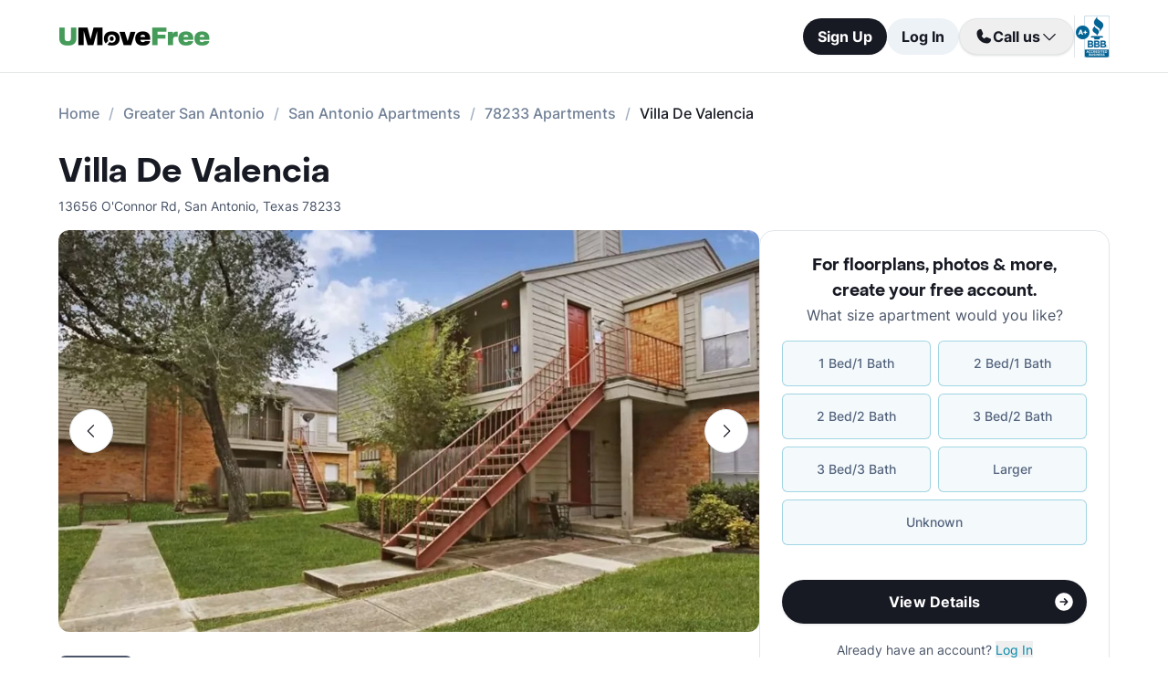

--- FILE ---
content_type: text/html; charset=utf-8
request_url: https://www.umovefree.com/Apartment/villa-de-valencia-apartments-san-antonio-tx/
body_size: 14242
content:
<!DOCTYPE html><html lang="en"><head><meta charSet="utf-8"/><meta name="viewport" content="width=device-width"/><meta property="og:locale" content="en_US"/><meta property="og:site_name" content="UMoveFree"/><link rel="shortcut icon" href="/static/favicon.ico"/><link rel="preconnect" href="https://www.googletagmanager.com"/><link rel="dns-prefetch" href="https://www.googletagmanager.com"/><link rel="preconnect" href="https://connect.facebook.net"/><link rel="dns-prefetch" href="https://connect.facebook.net"/><link rel="preconnect" href="https://www.facebook.com"/><link rel="dns-prefetch" href="https://www.facebook.com"/><link rel="preconnect" href="https://www.redditstatic.com"/><link rel="dns-prefetch" href="https://www.redditstatic.com"/><link rel="preconnect" href="https://www.umovefree.com"/><link rel="dns-prefetch" href="https://www.umovefree.com"/><title>Villa De Valencia San Antonio - $775+ for 1 &amp; 2 Bed Apts</title><meta property="og:title" content="Villa De Valencia San Antonio - $775+ for 1 &amp; 2 Bed Apts"/><meta property="og:description" content="View Floorplans, Photos, Pricing &amp; More for Villa De Valencia Apartments in San Antonio, TX. Plus Get a Free Move or Rebate When You Lease."/><meta property="og:url" content="https://www.umovefree.com/Apartment/villa-de-valencia-apartments-san-antonio-tx/"/><meta property="og:type" content="website"/><meta property="og:image" content="https://picturescdn.alndata.com/?pid=3859f673-18af-4f8d-ba7e-5845b232776e"/><meta property="og:image:alt" content="Villa De Valencia - San Antonio, TX - Photo 1 of 17"/><meta property="og:image:width" content="900"/><meta property="og:image:height" content="674"/><link rel="canonical" href="https://www.umovefree.com/Apartment/villa-de-valencia-apartments-san-antonio-tx/"/><meta name="description" content="View Floorplans, Photos, Pricing &amp; More for Villa De Valencia Apartments in San Antonio, TX. Plus Get a Free Move or Rebate When You Lease."/><link rel="preconnect" href="https://picturescdn.alndata.com"/><link rel="dns-prefetch" href="https://picturescdn.alndata.com"/><script type="application/ld+json">{"@context":"https://schema.org","@type":"Product","image":["https://picturescdn.alndata.com/?pid=3859f673-18af-4f8d-ba7e-5845b232776e"],"offers":{"@type":"AggregateOffer","priceCurrency":"USD","highPrice":1000,"lowPrice":775,"offerCount":2},"name":"Villa De Valencia"}</script><script type="application/ld+json">{"@context":"https://schema.org","@type":"BreadcrumbList","itemListElement":[{"@type":"ListItem","position":0,"item":"https://www.umovefree.com/","name":"Home"},{"@type":"ListItem","position":1,"item":"https://www.umovefree.com/Sitemap/city-apartments-greater-san-antonio-tx/","name":"Greater San Antonio"},{"@type":"ListItem","position":2,"item":"https://www.umovefree.com/City/san-antonio-apartments-tx/","name":"San Antonio Apartments"},{"@type":"ListItem","position":3,"item":"https://www.umovefree.com/Zipcode/78233-apartments/","name":"78233 Apartments"},{"@type":"ListItem","position":4,"name":"Villa De Valencia"}]}</script><link rel="preload" as="image" type="image/webp" href="https://picturescdn.alndata.com/?pid=3859f673-18af-4f8d-ba7e-5845b232776e&amp;h=440&amp;qual=80&amp;fmt=webp" media="(max-width: 639px)"/><link rel="preload" as="image" type="image/webp" href="https://picturescdn.alndata.com/?pid=3859f673-18af-4f8d-ba7e-5845b232776e&amp;w=1280&amp;qual=80&amp;fmt=webp" media="(min-width: 640px)"/><meta name="next-head-count" content="32"/><script id="google-tag-manager" data-nscript="beforeInteractive">window.dataLayer=window.dataLayer||[];function gtag(){dataLayer.push(arguments);}(function(w,d,s,l,i){w[l]=w[l]||[];w[l].push({'gtm.start':
        new Date().getTime(),event:'gtm.js'});var f=d.getElementsByTagName(s)[0],
        j=d.createElement(s),dl=l!='dataLayer'?'&l='+l:'';j.async=true;j.src=
        'https://www.googletagmanager.com/gtm.js?id='+i+dl;f.parentNode.insertBefore(j,f);
        })(window,document,'script','dataLayer','GTM-WWLKVL');</script><link rel="preload" href="/_next/static/css/b0f7c89190592612.css" as="style"/><link rel="stylesheet" href="/_next/static/css/b0f7c89190592612.css" data-n-g=""/><noscript data-n-css=""></noscript><script defer="" nomodule="" src="/_next/static/chunks/polyfills-42372ed130431b0a.js"></script><script src="/_next/static/chunks/webpack-52a4b65a130aec73.js" defer=""></script><script src="/_next/static/chunks/framework-629ed7689a94c2a5.js" defer=""></script><script src="/_next/static/chunks/main-14b263bbcb312a82.js" defer=""></script><script src="/_next/static/chunks/pages/_app-3dd83fdaecabed9b.js" defer=""></script><script src="/_next/static/chunks/418-e810c0658f042e4d.js" defer=""></script><script src="/_next/static/chunks/286-68bc66dd95dfcdca.js" defer=""></script><script src="/_next/static/chunks/139-7162cec6f65697bc.js" defer=""></script><script src="/_next/static/chunks/832-e6e6f7b602289035.js" defer=""></script><script src="/_next/static/chunks/294-c8b2a517a1e5f582.js" defer=""></script><script src="/_next/static/chunks/482-db5df932d6e67617.js" defer=""></script><script src="/_next/static/chunks/748-3baa928049f5467b.js" defer=""></script><script src="/_next/static/chunks/957-1f6d99d3171cb973.js" defer=""></script><script src="/_next/static/chunks/751-7aa31139ed42c204.js" defer=""></script><script src="/_next/static/chunks/pages/Apartment/%5B...slug%5D-32a742a17f910461.js" defer=""></script><script src="/_next/static/DTymKWWmf0YE8x5HJ4-4U/_buildManifest.js" defer=""></script><script src="/_next/static/DTymKWWmf0YE8x5HJ4-4U/_ssgManifest.js" defer=""></script></head><body><noscript><iframe src="https://www.googletagmanager.com/ns.html?id=GTM-WWLKVL"
            height="0" width="0" style="display:none;visibility:hidden"></iframe></noscript><div id="__next"><div class="flex h-14 w-full items-center justify-center border-b border-solid border-gray-rebrand-border bg-white font-inter antialiased md:h-20"><header class="flex w-full max-w-[1440px] flex-row items-center justify-between px-3 md:px-8 lg:px-16"><a href="/" class="self-center"><img width="100" height="12" src="/static/assets/images/new-logo-color.png" alt="UMoveFree Apartment Locators" class="md:h-[20px] md:w-[167px]"/></a><div class="flex flex-row items-center justify-center gap-2 sm:min-h-[46px]"><button class="h-8 rounded-full bg-gray-rebrand-900 px-4 text-sm font-bold text-white shadow-sm hover:opacity-80 active:opacity-50 md:h-10 md:text-base">Sign Up</button><button class="h-8 min-w-[74px] whitespace-nowrap rounded-full bg-[#EDF2F7] px-4 text-sm font-bold text-gray-rebrand-900 hover:opacity-80 active:opacity-50 md:h-10 md:text-base">Log In</button><div class="flex items-center gap-2"><div class="hidden lg:flex"><div class="relative"><button class="h-10 rounded-full border border-gray-rebrand-border px-4 text-base font-bold text-gray-rebrand-900 shadow hover:bg-[#E2E8F0]"><div class="flex items-center gap-2"><svg width="20" height="20" viewBox="0 0 20 20" fill="none" xmlns="http://www.w3.org/2000/svg"><path fill="#171923" stroke="#171923" stroke-width="0.078125" d="M13.6637 10.8481L13.6644 10.8484L17.3279 12.4107C17.328 12.4107 17.3281 12.4107 17.3282 12.4108C17.5679 12.517 17.7676 12.6968 17.8982 12.9241C18.0289 13.1514 18.0838 13.4144 18.055 13.675C17.9179 14.7204 17.4059 15.6806 16.6142 16.3769C15.8223 17.0734 14.8045 17.4586 13.7499 17.4609C7.56842 17.4608 2.53909 12.4315 2.53906 6.24999C2.5414 5.19545 2.92659 4.17764 3.62302 3.38579C4.31938 2.59402 5.27953 2.08203 6.325 1.94498C6.58557 1.91617 6.84854 1.97107 7.07583 2.10172C7.30316 2.2324 7.48298 2.43209 7.5892 2.67183C7.58923 2.67189 7.58926 2.67195 7.58928 2.67201L9.1594 6.33564C9.15941 6.33564 9.15941 6.33564 9.15941 6.33565C9.2383 6.51985 9.26993 6.72084 9.25143 6.92037C9.23293 7.11991 9.16488 7.31166 9.05347 7.47823L9.05324 7.47857L7.75636 9.46295L7.74417 9.4816L7.75402 9.50159C8.34511 10.7012 9.31907 11.6696 10.522 12.2538L10.5421 12.2636L10.5607 12.2512L12.5216 10.9465L12.5218 10.9464C12.6881 10.8343 12.8802 10.7665 13.08 10.7493C13.2798 10.7321 13.4807 10.7661 13.6637 10.8481Z"></path></svg><span>Call us</span><svg width="20" height="20" viewBox="0 0 20 20" fill="none" xmlns="http://www.w3.org/2000/svg"><path fill="#171923" fill-rule="evenodd" clip-rule="evenodd" d="M3.30806 7.05806C3.55214 6.81398 3.94786 6.81398 4.19194 7.05806L10 12.8661L15.8081 7.05806C16.0521 6.81398 16.4479 6.81398 16.6919 7.05806C16.936 7.30214 16.936 7.69786 16.6919 7.94194L10.4419 14.1919C10.1979 14.436 9.80214 14.436 9.55806 14.1919L3.30806 7.94194C3.06398 7.69786 3.06398 7.30214 3.30806 7.05806Z"></path></svg></div></button><div class="absolute right-0 top-14 z-50 flex min-w-[310px] flex-col rounded-xl border border-gray-rebrand-border bg-white shadow-md hidden"><div class="flex items-center justify-between gap-2 px-4 py-2"><span class="flex flex-col items-start"><div class="text-base font-normal text-black-rebrand">(800) 863-0603</div><div class="text-sm font-normal text-[#6A7175]">Toll Free</div></span><div><svg class="cursor-pointer active:opacity-50" width="20" height="20" viewBox="0 0 20 20" fill="none" xmlns="http://www.w3.org/2000/svg"><path d="M13.125 13.125H16.875V3.125H6.875V6.875" stroke="#171923" stroke-width="1.25" stroke-linecap="round" stroke-linejoin="round"></path><path d="M13.125 6.875H3.125V16.875H13.125V6.875Z" stroke="#171923" stroke-width="1.25" stroke-linecap="round" stroke-linejoin="round"></path></svg></div></div><div class="flex items-center justify-between gap-2 px-4 py-2"><span class="flex flex-col items-start"><div class="text-base font-normal text-black-rebrand">(214) 614-5822</div><div class="text-sm font-normal text-[#6A7175]">Dallas Area</div></span><div><svg class="cursor-pointer active:opacity-50" width="20" height="20" viewBox="0 0 20 20" fill="none" xmlns="http://www.w3.org/2000/svg"><path d="M13.125 13.125H16.875V3.125H6.875V6.875" stroke="#171923" stroke-width="1.25" stroke-linecap="round" stroke-linejoin="round"></path><path d="M13.125 6.875H3.125V16.875H13.125V6.875Z" stroke="#171923" stroke-width="1.25" stroke-linecap="round" stroke-linejoin="round"></path></svg></div></div><div class="flex items-center justify-between gap-2 px-4 py-2"><span class="flex flex-col items-start"><div class="text-base font-normal text-black-rebrand">(512) 717-3282</div><div class="text-sm font-normal text-[#6A7175]">Austin Area</div></span><div><svg class="cursor-pointer active:opacity-50" width="20" height="20" viewBox="0 0 20 20" fill="none" xmlns="http://www.w3.org/2000/svg"><path d="M13.125 13.125H16.875V3.125H6.875V6.875" stroke="#171923" stroke-width="1.25" stroke-linecap="round" stroke-linejoin="round"></path><path d="M13.125 6.875H3.125V16.875H13.125V6.875Z" stroke="#171923" stroke-width="1.25" stroke-linecap="round" stroke-linejoin="round"></path></svg></div></div><div class="flex items-center justify-between gap-2 px-4 py-2"><span class="flex flex-col items-start"><div class="text-base font-normal text-black-rebrand">(713) 589-2352</div><div class="text-sm font-normal text-[#6A7175]">Houston Metro</div></span><div><svg class="cursor-pointer active:opacity-50" width="20" height="20" viewBox="0 0 20 20" fill="none" xmlns="http://www.w3.org/2000/svg"><path d="M13.125 13.125H16.875V3.125H6.875V6.875" stroke="#171923" stroke-width="1.25" stroke-linecap="round" stroke-linejoin="round"></path><path d="M13.125 6.875H3.125V16.875H13.125V6.875Z" stroke="#171923" stroke-width="1.25" stroke-linecap="round" stroke-linejoin="round"></path></svg></div></div><div class="flex items-center justify-between gap-2 px-4 py-2"><span class="flex flex-col items-start"><div class="text-base font-normal text-black-rebrand">(210) 551-0067</div><div class="text-sm font-normal text-[#6A7175]">San Antonio Area</div></span><div><svg class="cursor-pointer active:opacity-50" width="20" height="20" viewBox="0 0 20 20" fill="none" xmlns="http://www.w3.org/2000/svg"><path d="M13.125 13.125H16.875V3.125H6.875V6.875" stroke="#171923" stroke-width="1.25" stroke-linecap="round" stroke-linejoin="round"></path><path d="M13.125 6.875H3.125V16.875H13.125V6.875Z" stroke="#171923" stroke-width="1.25" stroke-linecap="round" stroke-linejoin="round"></path></svg></div></div></div></div></div><div class="hidden w-[1px] self-stretch bg-gray-rebrand-border lg:flex"></div><img width="38" height="46" class="hidden lg:flex" src="/static/assets/images/logo-bbb.png" alt="Better Business Bureau" loading="lazy"/></div></div></header></div><main class="m-auto mt-4 w-full max-w-[1440px] px-4 font-inter text-gray-rebrand-900 antialiased md:mt-8 md:px-8 lg:px-16"><ul class="text-md text-md mb-8 hidden md:block"><li class="inline-block text-[#718096] font-medium after:mx-2.5 after:content-[&#x27;/&#x27;] after:text-[#A0AEC0] last:text-[#171923] last:after:content-[&#x27;&#x27;] hover:text-[#171923]"><a href="https://www.umovefree.com/">Home</a></li><li class="inline-block text-[#718096] font-medium after:mx-2.5 after:content-[&#x27;/&#x27;] after:text-[#A0AEC0] last:text-[#171923] last:after:content-[&#x27;&#x27;] hover:text-[#171923]"><a href="https://www.umovefree.com/Sitemap/city-apartments-greater-san-antonio-tx/">Greater San Antonio</a></li><li class="inline-block text-[#718096] font-medium after:mx-2.5 after:content-[&#x27;/&#x27;] after:text-[#A0AEC0] last:text-[#171923] last:after:content-[&#x27;&#x27;] hover:text-[#171923]"><a href="https://www.umovefree.com/City/san-antonio-apartments-tx/">San Antonio Apartments</a></li><li class="inline-block text-[#718096] font-medium after:mx-2.5 after:content-[&#x27;/&#x27;] after:text-[#A0AEC0] last:text-[#171923] last:after:content-[&#x27;&#x27;] hover:text-[#171923]"><a href="https://www.umovefree.com/Zipcode/78233-apartments/">78233 Apartments</a></li><li class="inline-block text-[#718096] font-medium after:mx-2.5 after:content-[&#x27;/&#x27;] after:text-[#A0AEC0] last:text-[#171923] last:after:content-[&#x27;&#x27;] hover:text-[#171923]"><span>Villa De Valencia</span></li></ul><div class="flex w-full min-w-0 flex-col-reverse sm:flex-row sm:justify-between xl:basis-2/3"><h1 class="flex font-objSans text-2xl font-semibold sm:text-4xl"><a class="cursor-text" href="https://www.umovefree.com/Apartment/villa-de-valencia-apartments-san-antonio-tx/">Villa De Valencia</a></h1></div><div class="gap mt-0.5 text-sm text-gray-rebrand-600 sm:mt-2"><span>13656 O&#x27;Connor Rd</span>,<!-- --> <span class="inline-block">San Antonio<!-- -->, <span>Texas</span> <span>78233</span></span></div><div class="mb-10 mt-4 flex sm:flex-col lg:flex-row lg:gap-10"><div class="w-full min-w-0 md:basis-2/3"><div class="mb-8 flex w-full flex-col justify-center"><div class="relative z-0 mb-0 w-full self-center md:mb-2.5"><button class="left-3 absolute top-[calc(50%-16px)] z-[1] flex h-8 w-8 items-center justify-center rounded-full border border-gray-rebrand-border bg-white outline-none hover:opacity-80 active:opacity-50 sm:top-[calc(50%-24px)] sm:h-12 sm:w-12" title="Previous photo" id="left-arrow-photo"><svg class="rotate-90" width="20" height="20" viewBox="0 0 20 20" fill="none" xmlns="http://www.w3.org/2000/svg"><path fill="#171923" fill-rule="evenodd" clip-rule="evenodd" d="M3.30806 7.05806C3.55214 6.81398 3.94786 6.81398 4.19194 7.05806L10 12.8661L15.8081 7.05806C16.0521 6.81398 16.4479 6.81398 16.6919 7.05806C16.936 7.30214 16.936 7.69786 16.6919 7.94194L10.4419 14.1919C10.1979 14.436 9.80214 14.436 9.55806 14.1919L3.30806 7.94194C3.06398 7.69786 3.06398 7.30214 3.30806 7.05806Z"></path></svg></button><button class="right-3 absolute top-[calc(50%-16px)] z-[1] flex h-8 w-8 items-center justify-center rounded-full border border-gray-rebrand-border bg-white outline-none hover:opacity-80 active:opacity-50 sm:top-[calc(50%-24px)] sm:h-12 sm:w-12" title="Next photo" id="right-arrow-photo"><svg class="-rotate-90" width="20" height="20" viewBox="0 0 20 20" fill="none" xmlns="http://www.w3.org/2000/svg"><path fill="#171923" fill-rule="evenodd" clip-rule="evenodd" d="M3.30806 7.05806C3.55214 6.81398 3.94786 6.81398 4.19194 7.05806L10 12.8661L15.8081 7.05806C16.0521 6.81398 16.4479 6.81398 16.6919 7.05806C16.936 7.30214 16.936 7.69786 16.6919 7.94194L10.4419 14.1919C10.1979 14.436 9.80214 14.436 9.55806 14.1919L3.30806 7.94194C3.06398 7.69786 3.06398 7.30214 3.30806 7.05806Z"></path></svg></button><picture class="relative block h-[220px] w-full sm:h-[440px]"><source srcSet="https://picturescdn.alndata.com/?pid=3859f673-18af-4f8d-ba7e-5845b232776e&amp;h=440&amp;qual=80&amp;fmt=webp" media="(max-width: 639px)" type="image/webp"/><source srcSet="https://picturescdn.alndata.com/?pid=3859f673-18af-4f8d-ba7e-5845b232776e&amp;h=440&amp;qual=80" media="(max-width: 639px)" type="image/jpeg"/><source srcSet="https://picturescdn.alndata.com/?pid=3859f673-18af-4f8d-ba7e-5845b232776e&amp;w=1280&amp;qual=80&amp;fmt=webp" type="image/webp"/><source srcSet="https://picturescdn.alndata.com/?pid=3859f673-18af-4f8d-ba7e-5845b232776e&amp;w=1280&amp;qual=80" type="image/jpeg"/><img id="main-photo" width="1280" src="https://picturescdn.alndata.com/?pid=3859f673-18af-4f8d-ba7e-5845b232776e&amp;w=1280" title="141417 - Villa De Valencia Apartments" fetchpriority="high" alt="Villa De Valencia - San Antonio, TX - Photo 1 of 17" loading="eager" class="h-full w-full object-cover rounded sm:rounded-xl cursor-pointer"/></picture><div class="absolute bottom-[13px] flex w-full justify-center gap-2 sm:hidden"><svg xmlns="http://www.w3.org/2000/svg" width="10" height="10" viewBox="0 0 10 10" fill="none"><circle cx="5" cy="5" r="5" fill="white"></circle></svg><svg class="opacity-50" xmlns="http://www.w3.org/2000/svg" width="10" height="10" viewBox="0 0 10 10" fill="none"><circle cx="5" cy="5" r="5" fill="white"></circle></svg><svg class="opacity-50" xmlns="http://www.w3.org/2000/svg" width="10" height="10" viewBox="0 0 10 10" fill="none"><circle cx="5" cy="5" r="5" fill="white"></circle></svg><svg class="opacity-50" xmlns="http://www.w3.org/2000/svg" width="10" height="10" viewBox="0 0 10 10" fill="none"><circle cx="5" cy="5" r="5" fill="white"></circle></svg><svg class="opacity-50" xmlns="http://www.w3.org/2000/svg" width="10" height="10" viewBox="0 0 10 10" fill="none"><circle cx="5" cy="5" r="5" fill="white"></circle></svg></div></div><div class="flex w-full overflow-x-auto"><div class="flex flex-row gap-2 pt-4"><picture class="relative h-[42px] w-[52px] flex sm:h-[52px] sm:w-[82px] border-2 border-gray-rebrand-600 rounded-lg"><source srcSet="https://picturescdn.alndata.com/?pid=3859f673-18af-4f8d-ba7e-5845b232776e&amp;w=82&amp;h=52&amp;qual=80&amp;fmt=webp" type="image/webp"/><source srcSet="https://picturescdn.alndata.com/?pid=3859f673-18af-4f8d-ba7e-5845b232776e&amp;w=82&amp;h=52&amp;qual=80" type="image/jpeg"/><img width="82" height="52" src="https://picturescdn.alndata.com/?pid=3859f673-18af-4f8d-ba7e-5845b232776e&amp;w=82&amp;h=52" alt="Villa De Valencia - San Antonio, TX - Photo 1 of 17" loading="lazy" class="h-full w-full object-cover p-[2px] sm:rounded-lg cursor-pointer rounded-lg"/></picture><picture class="relative h-[42px] w-[52px] flex sm:h-[52px] sm:w-[82px] opacity-30 rounded-lg"><source srcSet="https://picturescdn.alndata.com/?pid=b13c7db1-ca96-464d-ba30-4e56ffd04e7e&amp;w=82&amp;h=52&amp;qual=80&amp;fmt=webp" type="image/webp"/><source srcSet="https://picturescdn.alndata.com/?pid=b13c7db1-ca96-464d-ba30-4e56ffd04e7e&amp;w=82&amp;h=52&amp;qual=80" type="image/jpeg"/><img width="82" height="52" src="https://picturescdn.alndata.com/?pid=b13c7db1-ca96-464d-ba30-4e56ffd04e7e&amp;w=82&amp;h=52" alt="Villa De Valencia - Entrance - Photo 2 of 17" loading="lazy" class="h-full w-full object-cover p-[2px] sm:rounded-lg cursor-pointer rounded-lg"/></picture><picture class="relative h-[42px] w-[52px] flex sm:h-[52px] sm:w-[82px] opacity-30 rounded-lg"><source srcSet="https://picturescdn.alndata.com/?pid=1005c48f-2d69-4332-bcc4-6e1e76dc00df&amp;w=82&amp;h=52&amp;qual=80&amp;fmt=webp" type="image/webp"/><source srcSet="https://picturescdn.alndata.com/?pid=1005c48f-2d69-4332-bcc4-6e1e76dc00df&amp;w=82&amp;h=52&amp;qual=80" type="image/jpeg"/><img width="82" height="52" src="https://picturescdn.alndata.com/?pid=1005c48f-2d69-4332-bcc4-6e1e76dc00df&amp;w=82&amp;h=52" alt="Villa De Valencia - Exterior - Photo 3 of 17" loading="lazy" class="h-full w-full object-cover p-[2px] sm:rounded-lg cursor-pointer rounded-lg"/></picture><picture class="relative h-[42px] w-[52px] flex sm:h-[52px] sm:w-[82px] opacity-30 rounded-lg"><source srcSet="https://picturescdn.alndata.com/?pid=d4f920a8-2961-4161-82ee-588c7b6e2ae5&amp;w=82&amp;h=52&amp;qual=80&amp;fmt=webp" type="image/webp"/><source srcSet="https://picturescdn.alndata.com/?pid=d4f920a8-2961-4161-82ee-588c7b6e2ae5&amp;w=82&amp;h=52&amp;qual=80" type="image/jpeg"/><img width="82" height="52" src="https://picturescdn.alndata.com/?pid=d4f920a8-2961-4161-82ee-588c7b6e2ae5&amp;w=82&amp;h=52" alt="Villa De Valencia - Office - Photo 4 of 17" loading="lazy" class="h-full w-full object-cover p-[2px] sm:rounded-lg cursor-pointer rounded-lg"/></picture><picture class="relative h-[42px] w-[52px] flex sm:h-[52px] sm:w-[82px] opacity-30 rounded-lg"><source srcSet="https://picturescdn.alndata.com/?pid=d7eaee74-72d4-45fa-a7a3-5ece662f5334&amp;w=82&amp;h=52&amp;qual=80&amp;fmt=webp" type="image/webp"/><source srcSet="https://picturescdn.alndata.com/?pid=d7eaee74-72d4-45fa-a7a3-5ece662f5334&amp;w=82&amp;h=52&amp;qual=80" type="image/jpeg"/><img width="82" height="52" src="https://picturescdn.alndata.com/?pid=d7eaee74-72d4-45fa-a7a3-5ece662f5334&amp;w=82&amp;h=52" alt="Villa De Valencia - Pool - Photo 5 of 17" loading="lazy" class="h-full w-full object-cover p-[2px] sm:rounded-lg cursor-pointer rounded-lg"/></picture><picture class="relative h-[42px] w-[52px] flex sm:h-[52px] sm:w-[82px] opacity-30 rounded-lg"><source srcSet="https://picturescdn.alndata.com/?pid=2c5e8270-8fca-446e-be23-ff8b696ac70a&amp;w=82&amp;h=52&amp;qual=80&amp;fmt=webp" type="image/webp"/><source srcSet="https://picturescdn.alndata.com/?pid=2c5e8270-8fca-446e-be23-ff8b696ac70a&amp;w=82&amp;h=52&amp;qual=80" type="image/jpeg"/><img width="82" height="52" src="https://picturescdn.alndata.com/?pid=2c5e8270-8fca-446e-be23-ff8b696ac70a&amp;w=82&amp;h=52" alt="Villa De Valencia - Pool - Photo 6 of 17" loading="lazy" class="h-full w-full object-cover p-[2px] sm:rounded-lg cursor-pointer rounded-lg"/></picture><picture class="relative h-[42px] w-[52px] flex sm:h-[52px] sm:w-[82px] opacity-30 rounded-lg"><source srcSet="https://picturescdn.alndata.com/?pid=1d7ee615-8470-4367-8028-b9fcdda55b6c&amp;w=82&amp;h=52&amp;qual=80&amp;fmt=webp" type="image/webp"/><source srcSet="https://picturescdn.alndata.com/?pid=1d7ee615-8470-4367-8028-b9fcdda55b6c&amp;w=82&amp;h=52&amp;qual=80" type="image/jpeg"/><img width="82" height="52" src="https://picturescdn.alndata.com/?pid=1d7ee615-8470-4367-8028-b9fcdda55b6c&amp;w=82&amp;h=52" alt="Villa De Valencia - Pool - Photo 7 of 17" loading="lazy" class="h-full w-full object-cover p-[2px] sm:rounded-lg cursor-pointer rounded-lg"/></picture><picture class="relative h-[42px] w-[52px] flex sm:h-[52px] sm:w-[82px] opacity-30 rounded-lg"><source srcSet="https://picturescdn.alndata.com/?pid=babaef52-ec8b-4540-99a8-11e17ba314f2&amp;w=82&amp;h=52&amp;qual=80&amp;fmt=webp" type="image/webp"/><source srcSet="https://picturescdn.alndata.com/?pid=babaef52-ec8b-4540-99a8-11e17ba314f2&amp;w=82&amp;h=52&amp;qual=80" type="image/jpeg"/><img width="82" height="52" src="https://picturescdn.alndata.com/?pid=babaef52-ec8b-4540-99a8-11e17ba314f2&amp;w=82&amp;h=52" alt="Villa De Valencia - Playground - Photo 8 of 17" loading="lazy" class="h-full w-full object-cover p-[2px] sm:rounded-lg cursor-pointer rounded-lg"/></picture></div></div></div><div class="flex flex-col bg-white text-gray-rebrand-600 md:rounded-2xl my-4 sm:hidden"><div class="flex h-full flex-col rounded-2xl border border-gray-rebrand-border"><div class="mb-4 flex flex-1 flex-col gap-4 px-4 pt-4 md:mb-4 md:px-6 md:pt-6"><div class=""><p class="text-center font-objSans text-lg font-bold text-gray-rebrand-900">For floorplans, photos &amp; more<!-- -->, <span class="whitespace-pre">create your free account<!-- -->.</span></p></div><div class="flex grow flex-col"><div class="text-sm text-red-600 hidden"></div><div class="flex min-h-[350px] grow flex-col"><div class="flex grow flex-col"><div class="flex grow flex-col"><div class="flex grow flex-col"><div class="mb-4 text-center">What size apartment would you like?</div><div class="grid grid-cols-2 gap-2"><button type="button" class="btn-blue last:col-start-1 last:col-end-3 text-[#56657F] hover:border-opacity-[85] hover:text-[#172B4F]"><span>1 Bed/1 Bath</span></button><button type="button" class="btn-blue last:col-start-1 last:col-end-3 text-[#56657F] hover:border-opacity-[85] hover:text-[#172B4F]"><span>2 Bed/1 Bath</span></button><button type="button" class="btn-blue last:col-start-1 last:col-end-3 text-[#56657F] hover:border-opacity-[85] hover:text-[#172B4F]"><span>2 Bed/2 Bath</span></button><button type="button" class="btn-blue last:col-start-1 last:col-end-3 text-[#56657F] hover:border-opacity-[85] hover:text-[#172B4F]"><span>3 Bed/2 Bath</span></button><button type="button" class="btn-blue last:col-start-1 last:col-end-3 text-[#56657F] hover:border-opacity-[85] hover:text-[#172B4F]"><span>3 Bed/3 Bath</span></button><button type="button" class="btn-blue last:col-start-1 last:col-end-3 text-[#56657F] hover:border-opacity-[85] hover:text-[#172B4F]"><span>Larger</span></button><button type="button" class="btn-blue last:col-start-1 last:col-end-3 text-[#56657F] hover:border-opacity-[85] hover:text-[#172B4F]"><span>Unknown</span></button></div></div><div class="relative"><button class="cursor-pointer rounded-full disabled:bg-alfa-black-5 disabled:text-alfa-black-30 disabled:shadow-none text-white font-bold bg-black-rebrand border border-transparent shadow-custom tracking-medium hover:bg-[#44474f] active:border active:border-brand h-12 px-5 py-3 text-base relative mt-4 flex w-full items-center justify-center self-end max-[340px]:text-sm"><span>View Details</span><img class="absolute right-3" alt="" src="/static/assets/svg/arrow-right-white-circle-icon.svg" width="24" height="24" loading="lazy"/></button></div></div></div></div><div class="my-3 text-sm hidden"> <span class="cursor-pointer font-bold text-black underline"></span></div><div class="mt-4 text-center"><span class="text-sm"><span>Already have an account? </span><button class="cursor-pointer text-blue-newDark hover:underline"><span>Log In</span></button></span><div class="hidden"><span class="text-sm"><span>Don&#x27;t have an account? </span><button class="cursor-pointer text-blue-newDark hover:underline"><span>Sign Up</span></button></span><div class="flex flex-col hidden"><span><span class="text-sm">Not you? </span><button class="text-sm font-medium underline"><span>Sign up with a new email.</span></button></span></div></div></div></div></div><div class="rounded-b-2xl bg-white px-4 py-4 text-xs md:bg-[#F6F7F9] md:px-6 md:pb-6"><ul class="flex flex-col gap-1 md:gap-2"><li><img width="16" height="16" src="/static/assets/svg/check-small-circle-icon.svg" alt="" loading="lazy" class="mr-2 inline-block"/>Search over<!-- --> <span id="tooltip-96-texas-apartments" class="border-b border-gray-rebrand-600">96% of Texas Apartments</span></li><li><img width="16" height="16" src="/static/assets/svg/check-small-circle-icon.svg" alt="" loading="lazy" class="mr-2 inline-block"/>Get up to a<!-- --> <span id="tooltip-free-move-rebate" class="border-b border-gray-rebrand-600">Free Move</span> <!-- -->or<!-- --> <span id="tooltip-free-move-rebate" class="border-b border-gray-rebrand-600">$200 Rebate</span></li><li><img width="16" height="16" src="/static/assets/svg/check-small-circle-icon.svg" alt="" loading="lazy" class="mr-2 inline-block"/>We value your<!-- --> <span id="tooltip-privacy" class="border-b border-gray-700">privacy.</span></li></ul><div class="hidden"></div><div class="hidden"></div><div class="hidden"></div></div></div></div><div class="flex w-full cursor-pointer rounded-md bg-[#ECF7F9] px-4 py-3.5 text-[#366771]" id="contact-us-banner"><div class="flex w-full flex-col gap-1 text-sm sm:relative"><div class="flex-between flex-start flex items-center"><img width="24" height="24" src="/static/assets/svg/gift-dark-icon.svg" alt="gift" class="mr-2 inline" loading="lazy"/><p class="w-full items-center font-semibold sm:pr-32">Standard Move/Rebate offer may not apply at this property. Please<!-- --> <span class="font-bold">contact us</span> for details.</p></div><span class="flex justify-end align-middle font-bold text-[#366771] sm:absolute sm:right-0">Learn more<svg class="h-[20px] w-[20px]" fill="currentColor" xmlns="http://www.w3.org/2000/svg"><path fill-rule="evenodd" clip-rule="evenodd" d="M7.05806 3.30806C7.30214 3.06398 7.69786 3.06398 7.94194 3.30806L14.1919 9.55806C14.436 9.80214 14.436 10.1979 14.1919 10.4419L7.94194 16.6919C7.69786 16.936 7.30214 16.936 7.05806 16.6919C6.81398 16.4479 6.81398 16.0521 7.05806 15.8081L12.8661 10L7.05806 4.19194C6.81398 3.94786 6.81398 3.55214 7.05806 3.30806Z"></path></svg></span></div></div><section class="mb-8 mt-6 md:mb-16"><div class="flex justify-between"><h2 class="inline-block font-objSans text-xl font-bold md:text-3xl">Floorplans &amp; Pricing</h2><button class="cursor-pointer items-center justify-center rounded-full disabled:bg-alfa-black-5 disabled:text-alfa-black-30 disabled:shadow-none text-white font-bold bg-black-rebrand border border-transparent shadow-custom tracking-medium hover:bg-[#44474f] active:border active:border-brand min-h-10 px-4 py-2 text-base hidden md:flex"><span class="truncate max-sm:max-w-[90%]">View All</span><img class="absolute right-3 ml-2 sm:static md:h-5 md:w-5" alt="arrow right" src="/static/assets/svg/arrow-right-white-circle-icon.svg" width="24" height="24" loading="lazy"/></button></div><div class="mt-2 sm:mt-4"><ul class="flex flex-nowrap gap-2 overflow-x-auto overflow-y-hidden border-b border-b-gray-60 font-inter"><li class="flex shrink-0 cursor-pointer flex-col rounded text-sm text-gray-rebrand-600 font-bold text-gray-rebrand-900"><span class="flex flex-col px-2 pb-5 pt-4"><h3>All</h3><span class="invisible h-0 font-bold">All</span></span><div class="mb-[-1px] h-[3px] rounded border border-[#4E92A0] bg-[#4E92A0]"></div></li><li class="flex shrink-0 cursor-pointer flex-col rounded text-sm text-gray-rebrand-600"><span class="flex flex-col px-2 pb-5 pt-4"><h3>1 bed</h3><span class="invisible h-0 font-bold">1 bed</span></span></li><li class="flex shrink-0 cursor-pointer flex-col rounded text-sm text-gray-rebrand-600"><span class="flex flex-col px-2 pb-5 pt-4"><h3>2 beds</h3><span class="invisible h-0 font-bold">2 beds</span></span></li></ul><table class="w-full table-auto max-sm:hidden"><tbody class="text-base text-gray-rebrand-600"><tr class="cursor-pointer border-b border-dashed border-b-gray-200 hover:bg-gray-10"><td class="h-20 w-[52px]"><picture class="relative block h-8 w-8"><source srcSet="https://picturescdn.alndata.com/?pid=2a1192aa-266e-4999-8787-d1128c1fae62&amp;h=24&amp;qual=70&amp;fmt=webp" type="image/webp"/><source srcSet="https://picturescdn.alndata.com/?pid=2a1192aa-266e-4999-8787-d1128c1fae62&amp;h=24&amp;qual=70" type="image/jpeg"/><img height="24" title="Mkt floor plan 827 sq. ft.&quot;" src="https://picturescdn.alndata.com/?pid=2a1192aa-266e-4999-8787-d1128c1fae62&amp;h=24" alt="827 sq. ft. Mkt floor plan" loading="lazy" class="h-full w-full object-cover"/></picture></td><td class="text-rebrand-900 h-20 break-words font-bold">Mkt</td><td class="h-20 whitespace-normal break-words pl-2 xl:pl-2.5">1/1 with Fireplace</td><td class="h-20 pl-2 text-right xl:whitespace-nowrap xl:pl-2.5">827<!-- --> sqft</td><td class="h-20 px-2 text-right xl:whitespace-nowrap xl:px-2.5">$775-$800</td><td class="h-20 w-1 pl-2 text-right max-lg:whitespace-nowrap xl:whitespace-nowrap xl:pl-2.5"><button id="check-availability-floor-0" class="inline-flex cursor-pointer items-center justify-center rounded-full font-medium disabled:bg-alfa-black-5 disabled:text-alfa-black-30 disabled:shadow-none text-gray-rebrand-900 bg-white border border-gray-rebrand-border shadow-custom tracking-medium hover:bg-[#E2E8F0] active:text-gray-rebrand-900 active:bg-white active:border-brand min-h-10 px-4 py-2 text-base">Check Availability</button></td></tr><tr class="cursor-pointer border-b border-dashed border-b-gray-200 hover:bg-gray-10"><td class="h-20 w-[52px]"><picture class="relative block h-8 w-8"><source srcSet="https://picturescdn.alndata.com/?pid=9117d323-4842-4861-a192-22f541cbe211&amp;h=24&amp;qual=70&amp;fmt=webp" type="image/webp"/><source srcSet="https://picturescdn.alndata.com/?pid=9117d323-4842-4861-a192-22f541cbe211&amp;h=24&amp;qual=70" type="image/jpeg"/><img height="24" title="Mkt floor plan 970 sq. ft.&quot;" src="https://picturescdn.alndata.com/?pid=9117d323-4842-4861-a192-22f541cbe211&amp;h=24" alt="970 sq. ft. Mkt floor plan" loading="lazy" class="h-full w-full object-cover"/></picture></td><td class="text-rebrand-900 h-20 break-words font-bold">Mkt</td><td class="h-20 whitespace-normal break-words pl-2 xl:pl-2.5">2/2</td><td class="h-20 pl-2 text-right xl:whitespace-nowrap xl:pl-2.5">970<!-- --> sqft</td><td class="h-20 px-2 text-right xl:whitespace-nowrap xl:px-2.5">$875-$1,000</td><td class="h-20 w-1 pl-2 text-right max-lg:whitespace-nowrap xl:whitespace-nowrap xl:pl-2.5"><button id="check-availability-floor-1" class="inline-flex cursor-pointer items-center justify-center rounded-full font-medium disabled:bg-alfa-black-5 disabled:text-alfa-black-30 disabled:shadow-none text-gray-rebrand-900 bg-white border border-gray-rebrand-border shadow-custom tracking-medium hover:bg-[#E2E8F0] active:text-gray-rebrand-900 active:bg-white active:border-brand min-h-10 px-4 py-2 text-base">Check Availability</button></td></tr></tbody></table><div class="mt-4 rounded border border-gray-200 sm:hidden"><div class="flex flex-row items-center justify-between border-b border-gray-200 px-4 py-3 last:border-0" id="floor-plan-row-0"><div class="basis-2/3"><div class="flex flex-row"><picture class="relative block mr-2 h-7 w-7"><source srcSet="https://picturescdn.alndata.com/?pid=2a1192aa-266e-4999-8787-d1128c1fae62&amp;h=24&amp;qual=70&amp;fmt=webp" type="image/webp"/><source srcSet="https://picturescdn.alndata.com/?pid=2a1192aa-266e-4999-8787-d1128c1fae62&amp;h=24&amp;qual=70" type="image/jpeg"/><img height="24" title="Mkt floor plan 827 sq. ft.&quot;" src="https://picturescdn.alndata.com/?pid=2a1192aa-266e-4999-8787-d1128c1fae62&amp;h=24" alt="827 sq. ft. Mkt floor plan" loading="lazy" class="h-full w-full object-cover rounded"/></picture><span class="text-rebrand-900 text-base font-semibold"><span>$775-$800</span></span></div><span class="mt-1 flex flex-wrap items-center gap-2 text-sm text-gray-rebrand-600"><span>Mkt</span><span>1/1</span><span>827 sqft</span></span></div><button id="check-availability-0" class="inline-flex cursor-pointer items-center justify-center rounded-full font-medium disabled:bg-alfa-black-5 disabled:text-alfa-black-30 disabled:shadow-none text-blue-newDark tracking-medium !p-0 min-h-10 px-4 py-2 text-base basis-1/3">Check Availability</button></div><div class="flex flex-row items-center justify-between border-b border-gray-200 px-4 py-3 last:border-0" id="floor-plan-row-1"><div class="basis-2/3"><div class="flex flex-row"><picture class="relative block mr-2 h-7 w-7"><source srcSet="https://picturescdn.alndata.com/?pid=9117d323-4842-4861-a192-22f541cbe211&amp;h=24&amp;qual=70&amp;fmt=webp" type="image/webp"/><source srcSet="https://picturescdn.alndata.com/?pid=9117d323-4842-4861-a192-22f541cbe211&amp;h=24&amp;qual=70" type="image/jpeg"/><img height="24" title="Mkt floor plan 970 sq. ft.&quot;" src="https://picturescdn.alndata.com/?pid=9117d323-4842-4861-a192-22f541cbe211&amp;h=24" alt="970 sq. ft. Mkt floor plan" loading="lazy" class="h-full w-full object-cover rounded"/></picture><span class="text-rebrand-900 text-base font-semibold"><span>$875-$1,000</span></span></div><span class="mt-1 flex flex-wrap items-center gap-2 text-sm text-gray-rebrand-600"><span>Mkt</span><span>2/2</span><span>970 sqft</span></span></div><button id="check-availability-1" class="inline-flex cursor-pointer items-center justify-center rounded-full font-medium disabled:bg-alfa-black-5 disabled:text-alfa-black-30 disabled:shadow-none text-blue-newDark tracking-medium !p-0 min-h-10 px-4 py-2 text-base basis-1/3">Check Availability</button></div></div></div><div class="relative mt-4 text-center md:mt-8 md:hidden"><button class="inline-flex cursor-pointer items-center justify-center rounded-full disabled:bg-alfa-black-5 disabled:text-alfa-black-30 disabled:shadow-none text-white bg-black-rebrand border border-transparent shadow-custom tracking-medium hover:bg-[#44474f] active:border active:border-brand h-12 px-5 py-3 text-sm font-bold shadow-sm max-sm:flex max-sm:w-full max-sm:items-center max-sm:justify-center"><span class="truncate max-sm:max-w-[90%]">View All</span><img class="absolute right-3 ml-2 sm:static md:h-5 md:w-5" alt="arrow right" src="/static/assets/svg/arrow-right-white-circle-icon.svg" width="24" height="24" loading="lazy"/></button></div></section><section class="mb-8 md:mb-16"><div class="flex justify-between"><h2 class="inline-block font-objSans text-xl font-bold md:text-3xl">Amenities &amp; Features</h2><button class="cursor-pointer items-center justify-center rounded-full disabled:bg-alfa-black-5 disabled:text-alfa-black-30 disabled:shadow-none text-white font-bold bg-black-rebrand border border-transparent shadow-custom tracking-medium hover:bg-[#44474f] active:border active:border-brand min-h-10 px-4 py-2 text-base hidden md:flex"><span class="truncate max-sm:max-w-[90%]">View All</span><img class="absolute right-3 ml-2 sm:static md:h-5 md:w-5" alt="arrow right" src="/static/assets/svg/arrow-right-white-circle-icon.svg" width="24" height="24" loading="lazy"/></button></div><ul class="mt-1 flex w-full list-none flex-col sm:flex-row sm:flex-wrap md:mt-5"><li class="mt-3 flex items-start sm:basis-1/2 md:basis-1/3"><img width="20" height="20" src="/static/assets/svg/check-icon.svg" alt="check" loading="lazy"/><span class="ml-1.5 text-gray-rebrand-600">Playground</span></li><li class="mt-3 flex items-start sm:basis-1/2 md:basis-1/3"><img width="20" height="20" src="/static/assets/svg/check-icon.svg" alt="check" loading="lazy"/><span class="ml-1.5 text-gray-rebrand-600">Satellite</span></li><li class="mt-3 flex items-start sm:basis-1/2 md:basis-1/3"><img width="20" height="20" src="/static/assets/svg/check-icon.svg" alt="check" loading="lazy"/><span class="ml-1.5 text-gray-rebrand-600">Video Surveillance</span></li><li class="mt-3 flex items-start sm:basis-1/2 md:basis-1/3"><img width="20" height="20" src="/static/assets/svg/check-icon.svg" alt="check" loading="lazy"/><span class="ml-1.5 text-gray-rebrand-600">Wall-Wall Carpeting*</span></li><li class="mt-3 flex items-start sm:basis-1/2 md:basis-1/3"><img width="20" height="20" src="/static/assets/svg/check-icon.svg" alt="check" loading="lazy"/><span class="ml-1.5 text-gray-rebrand-600">Alarm Systems</span></li><li class="mt-3 flex items-start sm:basis-1/2 md:basis-1/3"><img width="20" height="20" src="/static/assets/svg/check-icon.svg" alt="check" loading="lazy"/><span class="ml-1.5 text-gray-rebrand-600">Tenant Trash-Included</span></li><li class="mt-3 flex items-start sm:basis-1/2 md:basis-1/3"><img width="20" height="20" src="/static/assets/svg/check-icon.svg" alt="check" loading="lazy"/><span class="ml-1.5 text-gray-rebrand-600">Extra Storage</span></li><li class="mt-3 flex items-start sm:basis-1/2 md:basis-1/3"><img width="20" height="20" src="/static/assets/svg/check-icon.svg" alt="check" loading="lazy"/><span class="ml-1.5 text-gray-rebrand-600">Pantry</span></li><li class="mt-3 flex items-start sm:basis-1/2 md:basis-1/3"><img width="20" height="20" src="/static/assets/svg/check-icon.svg" alt="check" loading="lazy"/><span class="ml-1.5 text-gray-rebrand-600">Mini Blinds</span></li><li class="mt-3 flex items-start sm:basis-1/2 md:basis-1/3"><img width="20" height="20" src="/static/assets/svg/check-icon.svg" alt="check" loading="lazy"/><span class="ml-1.5 text-gray-rebrand-600">Walk-in Closets</span></li><li class="mt-3 flex items-start sm:basis-1/2 md:basis-1/3"><img width="20" height="20" src="/static/assets/svg/check-icon.svg" alt="check" loading="lazy"/><span class="ml-1.5 text-gray-rebrand-600">Near Transit</span></li><li class="mt-3 flex items-start sm:basis-1/2 md:basis-1/3"><img width="20" height="20" src="/static/assets/svg/check-icon.svg" alt="check" loading="lazy"/><span class="ml-1.5 text-gray-rebrand-600">W/D Connections</span></li><li class="mt-3 flex items-start sm:basis-1/2 md:basis-1/3"><img width="20" height="20" src="/static/assets/svg/check-icon.svg" alt="check" loading="lazy"/><span class="ml-1.5 text-gray-rebrand-600">Tenant Electric-City/Utility</span></li><li class="mt-3 flex items-start sm:basis-1/2 md:basis-1/3"><img width="20" height="20" src="/static/assets/svg/check-icon.svg" alt="check" loading="lazy"/><span class="ml-1.5 text-gray-rebrand-600">1 Laundry Room</span></li><li class="mt-3 flex items-start sm:basis-1/2 md:basis-1/3"><img width="20" height="20" src="/static/assets/svg/check-icon.svg" alt="check" loading="lazy"/><span class="ml-1.5 text-gray-rebrand-600">Dishwashers</span></li><li class="mt-3 flex items-start sm:basis-1/2 md:basis-1/3"><img width="20" height="20" src="/static/assets/svg/check-icon.svg" alt="check" loading="lazy"/><span class="ml-1.5 text-gray-rebrand-600">Tenant Cable-City/Utility</span></li><li class="mt-3 flex items-start sm:basis-1/2 md:basis-1/3"><img width="20" height="20" src="/static/assets/svg/check-icon.svg" alt="check" loading="lazy"/><span class="ml-1.5 text-gray-rebrand-600">Tenant Water-Included</span></li><li class="mt-3 flex items-start sm:basis-1/2 md:basis-1/3"><img width="20" height="20" src="/static/assets/svg/check-icon.svg" alt="check" loading="lazy"/><span class="ml-1.5 text-gray-rebrand-600">Patio/Balcony</span></li><li class="mt-3 flex items-start sm:basis-1/2 md:basis-1/3"><img width="20" height="20" src="/static/assets/svg/check-icon.svg" alt="check" loading="lazy"/><span class="ml-1.5 text-gray-rebrand-600">1 Pool</span></li><li class="mt-3 flex items-start sm:basis-1/2 md:basis-1/3"><img width="20" height="20" src="/static/assets/svg/check-icon.svg" alt="check" loading="lazy"/><span class="ml-1.5 text-gray-rebrand-600">Courtesy Patrol</span></li><li class="mt-3 flex items-start sm:basis-1/2 md:basis-1/3"><img width="20" height="20" src="/static/assets/svg/check-icon.svg" alt="check" loading="lazy"/><span class="ml-1.5 text-gray-rebrand-600">Package Delivery</span></li><li class="mt-3 flex items-start sm:basis-1/2 md:basis-1/3"><img width="20" height="20" src="/static/assets/svg/check-icon.svg" alt="check" loading="lazy"/><span class="ml-1.5 text-gray-rebrand-600">Air Conditioning Notes: Central</span></li><li class="mt-3 flex items-start sm:basis-1/2 md:basis-1/3" id="amenities-features-view-more"><img width="20" height="20" src="/static/assets/svg/check-icon.svg" alt="check" loading="lazy"/><span class="ml-1.5 cursor-pointer font-medium text-orange hover:underline">View More...</span></li></ul><div class="relative mt-4 text-center md:mt-8 md:hidden"><button class="inline-flex cursor-pointer items-center justify-center rounded-full disabled:bg-alfa-black-5 disabled:text-alfa-black-30 disabled:shadow-none text-white bg-black-rebrand border border-transparent shadow-custom tracking-medium hover:bg-[#44474f] active:border active:border-brand h-12 px-5 py-3 text-sm font-bold shadow-sm max-sm:flex max-sm:w-full max-sm:items-center max-sm:justify-center"><span class="truncate max-sm:max-w-[90%]">View All</span><img class="absolute right-3 ml-2 sm:static md:h-5 md:w-5" alt="arrow right" src="/static/assets/svg/arrow-right-white-circle-icon.svg" width="24" height="24" loading="lazy"/></button></div></section><section class="mb-8 md:mb-16"><div class="flex justify-between"><p class="inline-block font-objSans text-xl font-bold md:text-3xl">Property Details</p><button class="cursor-pointer items-center justify-center rounded-full disabled:bg-alfa-black-5 disabled:text-alfa-black-30 disabled:shadow-none text-white font-bold bg-black-rebrand border border-transparent shadow-custom tracking-medium hover:bg-[#44474f] active:border active:border-brand min-h-10 px-4 py-2 text-base hidden md:flex"><span class="truncate max-sm:max-w-[90%]">View All</span><img class="absolute right-3 ml-2 sm:static md:h-5 md:w-5" alt="arrow right" src="/static/assets/svg/arrow-right-white-circle-icon.svg" width="24" height="24" loading="lazy"/></button></div><div class="mt-4 grid gap-3 sm:mt-6 sm:gap-5"><div class="overflow-hidden rounded-lg border border-gray-rebrand-border sm:rounded-2xl"><div class="flex justify-between rounded-lg bg-white-rebrand p-3 text-lg font-semibold sm:rounded-t-2xl md:p-4" id="pet-policies"><div class="flex items-center"><img width="24" height="24" src="/static/assets/svg/pet-policy-icon.svg" alt="" class="mr-2" loading="lazy"/><h2 class="text-lg text-gray-rebrand-900">Pet Policies</h2></div><div class="block md:hidden"><svg class="h-6 w-6 text-gray-900" fill="none" xmlns="http://www.w3.org/2000/svg"><path d="M4.5 15L12 7.5L19.5 15" stroke="currentColor" stroke-width="1.5" stroke-linecap="round" stroke-linejoin="round"></path></svg></div></div><div class="grid transition-[grid-template-rows] duration-500 grid-rows-[1fr]"><div class="overflow-hidden"><div class="flex flex-col gap-2 border-t border-gray-rebrand-border p-4"><div class="flex justify-between gap-2"><span class="flex shrink-0 text-gray-rebrand-600">Pet Allowed</span><span class="text-right text-gray-rebrand-900">Cats and Dogs</span></div><div class="flex justify-between gap-2"><span class="flex shrink-0 text-gray-rebrand-600">Limit</span><span class="text-right text-gray-rebrand-900">1 Pet Max</span></div><div class="flex justify-between gap-2"><span class="flex shrink-0 text-gray-rebrand-600">Max Weight</span><span class="text-right text-gray-rebrand-900">25 lbs. Max</span></div><div class="flex justify-between gap-2"><span class="flex shrink-0 text-gray-rebrand-600">Restrictions</span><span class="text-right text-gray-rebrand-900">Breed  Apply</span></div><div class="flex justify-between gap-2"><span class="flex shrink-0 text-gray-rebrand-600">Deposit</span><span class="text-right text-gray-rebrand-900">$300 Pet</span></div><div class="flex justify-between gap-2"><span class="flex shrink-0 text-gray-rebrand-600">Pet Fee</span><span class="text-right text-gray-rebrand-900">$150 Non Refund.</span></div><div class="cursor-pointer font-medium text-orange hover:underline"><span id="pet-policies-view-more">View More...</span></div></div></div></div></div><div class="overflow-hidden rounded-lg border border-gray-rebrand-border sm:rounded-2xl"><div class="flex justify-between rounded-lg bg-white-rebrand p-3 text-lg font-semibold sm:rounded-t-2xl md:p-4" id="school-information"><div class="flex items-center"><img width="24" height="24" src="/static/assets/svg/school-icon.svg" alt="" class="mr-2" loading="lazy"/><h2 class="text-lg text-gray-rebrand-900">School Information</h2></div><div class="block md:hidden"><svg class="h-6 w-6 text-gray-900" fill="none" xmlns="http://www.w3.org/2000/svg"><path d="M4.5 15L12 7.5L19.5 15" stroke="currentColor" stroke-width="1.5" stroke-linecap="round" stroke-linejoin="round"></path></svg></div></div><div class="grid transition-[grid-template-rows] duration-500 grid-rows-[1fr]"><div class="overflow-hidden"><div class="flex flex-col gap-2 border-t border-gray-rebrand-border p-4"><div class="flex justify-between gap-2"><span class="flex shrink-0 text-gray-rebrand-600">District</span><span class="text-right text-gray-rebrand-900">North East ISD</span></div><div class="flex justify-between gap-2"><span class="flex shrink-0 text-gray-rebrand-600">Elementary</span><span class="text-right text-gray-rebrand-900">Woodstone El</span></div><div class="flex justify-between gap-2"><span class="flex shrink-0 text-gray-rebrand-600">Middle</span><span class="text-right text-gray-rebrand-900">Wood</span></div><div class="flex justify-between gap-2"><span class="flex shrink-0 text-gray-rebrand-600">High</span><span class="text-right text-gray-rebrand-900">Madison H S</span></div><div class="cursor-pointer font-medium text-orange hover:underline"><span id="school-information-view-more">View More...</span></div></div></div></div></div><div class="overflow-hidden rounded-lg border border-gray-rebrand-border sm:rounded-2xl"><div class="flex justify-between rounded-lg bg-white-rebrand p-3 text-lg font-semibold sm:rounded-t-2xl md:p-4" id="other-information"><div class="flex items-center"><img width="24" height="24" src="/static/assets/svg/other-icon.svg" alt="" class="mr-2" loading="lazy"/><h2 class="text-lg text-gray-rebrand-900">Other Information</h2></div><div class="block md:hidden"><svg class="h-6 w-6 text-gray-900" fill="none" xmlns="http://www.w3.org/2000/svg"><path d="M4.5 15L12 7.5L19.5 15" stroke="currentColor" stroke-width="1.5" stroke-linecap="round" stroke-linejoin="round"></path></svg></div></div><div class="grid transition-[grid-template-rows] duration-500 grid-rows-[1fr]"><div class="overflow-hidden"><div class="flex flex-col gap-2 border-t border-gray-rebrand-border p-4"><div class="flex justify-between gap-2"><span class="flex shrink-0 text-gray-rebrand-600">Sub market</span><span class="text-right text-gray-rebrand-900">Thousand Oaks - North of Starcrest</span></div><div class="flex justify-between gap-2"><span class="flex shrink-0 text-gray-rebrand-600">Stories</span><span class="text-right text-gray-rebrand-900">2</span></div><div class="flex justify-between gap-2"><span class="flex shrink-0 text-gray-rebrand-600">App Fee</span><span class="text-right text-gray-rebrand-900">$42</span></div><div class="flex justify-between gap-2"><span class="flex shrink-0 text-gray-rebrand-600">County</span><span class="text-right text-gray-rebrand-900">Bexar</span></div><div class="flex justify-between gap-2"><span class="flex shrink-0 text-gray-rebrand-600">Units</span><span class="text-right text-gray-rebrand-900">104</span></div><div class="flex justify-between gap-2"><span class="flex shrink-0 text-gray-rebrand-600">Hours</span><span class="text-right text-gray-rebrand-900">MF 8-5</span></div><div class="flex justify-between gap-2"><span class="flex shrink-0 text-gray-rebrand-600">Lease Terms</span><span class="text-right text-gray-rebrand-900">12</span></div><div class="flex justify-between gap-2"><span class="flex shrink-0 text-gray-rebrand-600">Section 8</span><span class="text-right text-gray-rebrand-900"></span></div><div class="flex justify-between gap-2"><span class="flex shrink-0 text-gray-rebrand-600">Transit</span><span class="text-right text-gray-rebrand-900">Near</span></div><div class="flex justify-between gap-2"><span class="flex shrink-0 text-gray-rebrand-600">Occupancy</span><span class="text-right text-gray-rebrand-900">62%</span></div><div class="flex justify-between gap-2"><span class="flex shrink-0 text-gray-rebrand-600">Management</span><span class="text-right text-gray-rebrand-900">Opportunity Home San Antonio</span></div><div class="flex justify-between gap-2"><span class="flex shrink-0 text-gray-rebrand-600">Year Built</span><span class="text-right text-gray-rebrand-900">1978</span></div><div class="cursor-pointer font-medium text-orange hover:underline"><span id="other-information-view-more">View More...</span></div></div></div></div></div></div><div class="relative mt-4 text-center md:mt-8 md:hidden"><button class="inline-flex cursor-pointer items-center justify-center rounded-full disabled:bg-alfa-black-5 disabled:text-alfa-black-30 disabled:shadow-none text-white bg-black-rebrand border border-transparent shadow-custom tracking-medium hover:bg-[#44474f] active:border active:border-brand h-12 px-5 py-3 text-sm font-bold shadow-sm max-sm:flex max-sm:w-full max-sm:items-center max-sm:justify-center"><span class="truncate max-sm:max-w-[90%]">View All</span><img class="absolute right-3 ml-2 sm:static md:h-5 md:w-5" alt="arrow right" src="/static/assets/svg/arrow-right-white-circle-icon.svg" width="24" height="24" loading="lazy"/></button></div></section><section class="mb-8 md:mb-16"><div class="flex justify-between"><h2 class="inline-block font-objSans text-xl font-bold md:text-3xl">Map</h2></div><div class="flex h-[300px] w-full bg-transparent pt-4"></div><div class="relative mt-4 text-center md:mt-8"><button class="inline-flex cursor-pointer items-center justify-center rounded-full disabled:bg-alfa-black-5 disabled:text-alfa-black-30 disabled:shadow-none text-white bg-black-rebrand border border-transparent shadow-custom tracking-medium hover:bg-[#44474f] active:border active:border-brand h-12 px-5 py-3 text-sm font-bold shadow-sm max-sm:flex max-sm:w-full max-sm:items-center max-sm:justify-center"><span class="truncate max-sm:max-w-[90%]">View Interactive Map</span><img class="absolute right-3 ml-2 sm:static md:h-5 md:w-5" alt="arrow right" src="/static/assets/svg/arrow-right-white-circle-icon.svg" width="24" height="24" loading="lazy"/></button></div></section></div><div class="flex flex-col bg-white text-gray-rebrand-600 md:rounded-2xl sticky top-2.5 hidden w-full self-start sm:basis-1 md:flex md:shrink-0 md:grow md:basis-[360px]"><div class="flex h-full flex-col rounded-2xl border border-gray-rebrand-border"><div class="mb-4 flex flex-1 flex-col gap-4 px-4 pt-4 md:mb-4 md:px-6 md:pt-6"><div class=""><p class="text-center font-objSans text-lg font-bold text-gray-rebrand-900">For floorplans, photos &amp; more<!-- -->, <span class="whitespace-pre">create your free account<!-- -->.</span></p></div><div class="flex grow flex-col"><div class="text-sm text-red-600 hidden"></div><div class="flex min-h-[350px] grow flex-col"><div class="flex grow flex-col"><div class="flex grow flex-col"><div class="flex grow flex-col"><div class="mb-4 text-center">What size apartment would you like?</div><div class="grid grid-cols-2 gap-2"><button type="button" class="btn-blue last:col-start-1 last:col-end-3 text-[#56657F] hover:border-opacity-[85] hover:text-[#172B4F]"><span>1 Bed/1 Bath</span></button><button type="button" class="btn-blue last:col-start-1 last:col-end-3 text-[#56657F] hover:border-opacity-[85] hover:text-[#172B4F]"><span>2 Bed/1 Bath</span></button><button type="button" class="btn-blue last:col-start-1 last:col-end-3 text-[#56657F] hover:border-opacity-[85] hover:text-[#172B4F]"><span>2 Bed/2 Bath</span></button><button type="button" class="btn-blue last:col-start-1 last:col-end-3 text-[#56657F] hover:border-opacity-[85] hover:text-[#172B4F]"><span>3 Bed/2 Bath</span></button><button type="button" class="btn-blue last:col-start-1 last:col-end-3 text-[#56657F] hover:border-opacity-[85] hover:text-[#172B4F]"><span>3 Bed/3 Bath</span></button><button type="button" class="btn-blue last:col-start-1 last:col-end-3 text-[#56657F] hover:border-opacity-[85] hover:text-[#172B4F]"><span>Larger</span></button><button type="button" class="btn-blue last:col-start-1 last:col-end-3 text-[#56657F] hover:border-opacity-[85] hover:text-[#172B4F]"><span>Unknown</span></button></div></div><div class="relative"><button class="cursor-pointer rounded-full disabled:bg-alfa-black-5 disabled:text-alfa-black-30 disabled:shadow-none text-white font-bold bg-black-rebrand border border-transparent shadow-custom tracking-medium hover:bg-[#44474f] active:border active:border-brand h-12 px-5 py-3 text-base relative mt-4 flex w-full items-center justify-center self-end max-[340px]:text-sm"><span>View Details</span><img class="absolute right-3" alt="" src="/static/assets/svg/arrow-right-white-circle-icon.svg" width="24" height="24" loading="lazy"/></button></div></div></div></div><div class="my-3 text-sm hidden"> <span class="cursor-pointer font-bold text-black underline"></span></div><div class="mt-4 text-center"><span class="text-sm"><span>Already have an account? </span><button class="cursor-pointer text-blue-newDark hover:underline"><span>Log In</span></button></span><div class="hidden"><span class="text-sm"><span>Don&#x27;t have an account? </span><button class="cursor-pointer text-blue-newDark hover:underline"><span>Sign Up</span></button></span><div class="flex flex-col hidden"><span><span class="text-sm">Not you? </span><button class="text-sm font-medium underline"><span>Sign up with a new email.</span></button></span></div></div></div></div></div><div class="rounded-b-2xl bg-white px-4 py-4 text-xs md:bg-[#F6F7F9] md:px-6 md:pb-6"><ul class="flex flex-col gap-1 md:gap-2"><li><img width="16" height="16" src="/static/assets/svg/check-small-circle-icon.svg" alt="" loading="lazy" class="mr-2 inline-block"/>Search over<!-- --> <span id="tooltip-96-texas-apartments" class="border-b border-gray-rebrand-600">96% of Texas Apartments</span></li><li><img width="16" height="16" src="/static/assets/svg/check-small-circle-icon.svg" alt="" loading="lazy" class="mr-2 inline-block"/>Get up to a<!-- --> <span id="tooltip-free-move-rebate" class="border-b border-gray-rebrand-600">Free Move</span> <!-- -->or<!-- --> <span id="tooltip-free-move-rebate" class="border-b border-gray-rebrand-600">$200 Rebate</span></li><li><img width="16" height="16" src="/static/assets/svg/check-small-circle-icon.svg" alt="" loading="lazy" class="mr-2 inline-block"/>We value your<!-- --> <span id="tooltip-privacy" class="border-b border-gray-700">privacy.</span></li></ul><div class="hidden"></div><div class="hidden"></div><div class="hidden"></div></div></div></div></div><div class="fixed bottom-0 left-0 z-10 flex w-full items-center justify-center gap-4 border-t border-t-gray-50 bg-white px-5 py-3.5 shadow-md md:hidden"><button class="inline-flex cursor-pointer items-center justify-center rounded-full disabled:bg-alfa-black-5 disabled:text-alfa-black-30 disabled:shadow-none text-gray-rebrand-900 bg-white border border-gray-rebrand-border shadow-custom tracking-medium hover:bg-[#E2E8F0] active:text-gray-rebrand-900 active:bg-white active:border-brand min-h-10 px-4 py-3 font-inter text-base font-semibold">Contact Us</button><button class="cursor-pointer rounded-full disabled:bg-alfa-black-5 disabled:text-alfa-black-30 disabled:shadow-none text-white bg-black-rebrand border border-transparent shadow-custom tracking-medium hover:bg-[#44474f] active:border active:border-brand min-h-10 flex w-[180px] flex-shrink-0 flex-col items-center justify-center px-4 py-3 font-inter text-base font-semibold">Check Availability</button></div></main><div class="flex w-full bg-[#F6F7F9] font-inter antialiased"><div class="m-auto my-10 w-full max-w-[1440px] px-4 md:my-20 md:px-8 lg:px-16"><section class=""><div class="flex justify-between"><h2 class="inline-block font-objSans font-bold text-[#2A343A] text-lg leading-[26px] md:text-3xl">Apartments Near Villa De Valencia San Antonio, TX</h2></div><div class="mt-4 grid grid-cols-1 gap-x-6 gap-y-6 sm:grid-cols-2 md:mt-8 lg:grid-cols-[repeat(4,auto)]"><section class="last:border-b-0 max-sm:border-b max-sm:pb-6"><div class="flex justify-between"><h3 class="inline-block font-bold font-inter text-base md:text-xl md:leading-[24px]">Nearby Apartments</h3></div><div class="mt-4 flex flex-col gap-4 md:mt-6"><div class="mt-4 flex flex-col gap-4 md:mt-6"><a title="Cabrillo" href="https://www.umovefree.com/Apartment/oconnor-oaks-apartments-san-antonio-tx/" class="link-black text-sm md:text-base"><span>Cabrillo</span><span class="text-[#91939D]"> — <!-- -->0.06 Miles</span></a><a title="Legacy on O&#x27;Connor Road" href="https://www.umovefree.com/Apartment/legacy-on-oconnor-road-apartments-san-antonio-tx/" class="link-black text-sm md:text-base"><span>Legacy on O&#x27;Connor Road</span><span class="text-[#91939D]"> — <!-- -->0.12 Miles</span></a><a title="Grand" href="https://www.umovefree.com/Apartment/grand-apartments-san-antonio-tx/" class="link-black text-sm md:text-base"><span>Grand</span><span class="text-[#91939D]"> — <!-- -->0.33 Miles</span></a><a title="Kenton Place" href="https://www.umovefree.com/Apartment/kenton-place-apartments-san-antonio-tx/" class="link-black text-sm md:text-base"><span>Kenton Place</span><span class="text-[#91939D]"> — <!-- -->0.62 Miles</span></a><a title="Lookout at Comanche Hill" href="https://www.umovefree.com/Apartment/lookout-at-comanche-hill-apartments-san-antonio-tx/" class="link-black text-sm md:text-base"><span>Lookout at Comanche Hill</span><span class="text-[#91939D]"> — <!-- -->0.65 Miles</span></a><a title="Rio at 1604" href="https://www.umovefree.com/Apartment/rio-at-1604-apartments-san-antonio-tx/" class="link-black text-sm md:text-base"><span>Rio at 1604</span><span class="text-[#91939D]"> — <!-- -->0.76 Miles</span></a><a title="Tacara at Crosswinds" href="https://www.umovefree.com/Apartment/tacara-at-crosswinds-apartments-san-antonio-tx/" class="link-black text-sm md:text-base"><span>Tacara at Crosswinds</span><span class="text-[#91939D]"> — <!-- -->1.49 Miles</span></a><a title="Avistar at the Crest" href="https://www.umovefree.com/Apartment/avistar-at-the-crest-apartments-san-antonio-tx/" class="link-black text-sm md:text-base"><span>Avistar at the Crest</span><span class="text-[#91939D]"> — <!-- -->1.6 Miles</span></a><a title="Villages at Lost Creek" href="https://www.umovefree.com/Apartment/villages-at-lost-creek-apartments-san-antonio-tx/" class="link-black text-sm md:text-base"><span>Villages at Lost Creek</span><span class="text-[#91939D]"> — <!-- -->1.62 Miles</span></a><a title="Oak Valley" href="https://www.umovefree.com/Apartment/oak-valley-apartments-san-antonio-tx/" class="link-black text-sm md:text-base"><span>Oak Valley</span><span class="text-[#91939D]"> — <!-- -->1.62 Miles</span></a></div></div></section><section class="last:border-b-0 max-sm:border-b max-sm:pb-6"><div class="flex justify-between"><h3 class="inline-block font-bold font-inter text-base md:text-xl md:leading-[24px]">Nearby Neighborhoods</h3></div><div class="mt-4 flex flex-col gap-4 md:mt-6"><div class="mt-4 flex flex-col gap-4 md:mt-6"><a title="Windcrest" href="https://www.umovefree.com/Neighborhood/windcrest-apartments-san-antonio-tx/" class="link-black text-sm md:text-base"><span>Windcrest</span></a><a title="Thousand Oaks" href="https://www.umovefree.com/Neighborhood/thousand-oaks-apartments-san-antonio-tx/" class="link-black text-sm md:text-base"><span>Thousand Oaks</span></a><a title="North San Antonio" href="https://www.umovefree.com/Neighborhood/north-san-antonio-apartments-san-antonio-tx/" class="link-black text-sm md:text-base"><span>North San Antonio</span></a><a title="San Antonio Airport" href="https://www.umovefree.com/Neighborhood/san-antonio-airport-apartments-san-antonio-tx/" class="link-black text-sm md:text-base"><span>San Antonio Airport</span></a><a title="Hill Country Village" href="https://www.umovefree.com/Neighborhood/hill-country-village-apartments-san-antonio-tx/" class="link-black text-sm md:text-base"><span>Hill Country Village</span></a></div></div></section><section class="last:border-b-0 max-sm:border-b max-sm:pb-6"><div class="flex justify-between"><h3 class="inline-block font-bold font-inter text-base md:text-xl md:leading-[24px]">Nearby Cities</h3></div><div class="mt-4 flex flex-col gap-4 md:mt-6"><div class="mt-4 flex flex-col gap-4 md:mt-6"><a title="San Antonio" href="https://www.umovefree.com/City/san-antonio-apartments-tx/" class="link-black text-sm md:text-base"><span>San Antonio</span><span class="text-[#91939D]"> — <!-- -->Current City</span></a><a title="Live Oak" href="https://www.umovefree.com/City/live-oak-apartments-tx/" class="link-black text-sm md:text-base"><span>Live Oak</span><span class="text-[#91939D]"> — <!-- -->2.61 Miles</span></a><a title="Windcrest" href="https://www.umovefree.com/City/windcrest-apartments-tx/" class="link-black text-sm md:text-base"><span>Windcrest</span><span class="text-[#91939D]"> — <!-- -->3.51 Miles</span></a><a title="Selma" href="https://www.umovefree.com/City/selma-apartments-tx/" class="link-black text-sm md:text-base"><span>Selma</span><span class="text-[#91939D]"> — <!-- -->4.36 Miles</span></a><a title="Universal City" href="https://www.umovefree.com/City/universal-city-apartments-tx/" class="link-black text-sm md:text-base"><span>Universal City</span><span class="text-[#91939D]"> — <!-- -->4.58 Miles</span></a><a title="Converse" href="https://www.umovefree.com/City/converse-apartments-tx/" class="link-black text-sm md:text-base"><span>Converse</span><span class="text-[#91939D]"> — <!-- -->5.75 Miles</span></a></div></div></section><section class="last:border-b-0 max-sm:border-b max-sm:pb-6"><div class="flex justify-between"><h3 class="inline-block font-bold font-inter text-base md:text-xl md:leading-[24px]">Nearby Zip Codes</h3></div><div class="mt-4 flex flex-col gap-4 md:mt-6"><div class="mt-4 flex flex-col gap-4 md:mt-6"><a title="78233" href="https://www.umovefree.com/Zipcode/78233-apartments/" class="link-black text-sm md:text-base"><span>78233</span></a><a title="78247" href="https://www.umovefree.com/Zipcode/78247-apartments/" class="link-black text-sm md:text-base"><span>78247</span></a><a title="78217" href="https://www.umovefree.com/Zipcode/78217-apartments/" class="link-black text-sm md:text-base"><span>78217</span></a><a title="78239" href="https://www.umovefree.com/Zipcode/78239-apartments/" class="link-black text-sm md:text-base"><span>78239</span></a><a title="78259" href="https://www.umovefree.com/Zipcode/78259-apartments/" class="link-black text-sm md:text-base"><span>78259</span></a><a title="78218" href="https://www.umovefree.com/Zipcode/78218-apartments/" class="link-black text-sm md:text-base"><span>78218</span></a></div></div></section></div></section><section class="mt-6 md:mt-10"><div class="flex justify-between"><h2 class="inline-block font-objSans font-bold text-[#2A343A] text-lg leading-[26px] md:text-3xl">Related Searches</h2></div><div class="mt-4 grid grid-cols-1 gap-x-6 gap-y-6 sm:grid-cols-2 md:mt-8 lg:grid-cols-[repeat(4,auto)]"><section class="last:border-b-0 max-sm:border-b max-sm:pb-6"><div class="flex justify-between"><h3 class="inline-block font-bold font-inter text-base md:text-xl md:leading-[24px]">Specialty Housing</h3></div><div class="mt-4 flex flex-col gap-4 md:mt-6"><a title="San Antonio Luxury Apartments" href="https://www.umovefree.com/City/san-antonio-apartments-tx/luxury/" class="link-black text-sm md:text-base"><span>San Antonio Luxury Apartments</span></a></div></section><section class="last:border-b-0 max-sm:border-b max-sm:pb-6"><div class="flex justify-between"><h3 class="inline-block font-bold font-inter text-base md:text-xl md:leading-[24px]">Bedrooms</h3></div><div class="mt-4 flex flex-col gap-4 md:mt-6"><a title="San Antonio Studio Apartments" href="https://www.umovefree.com/City/san-antonio-apartments-tx/0-bedrooms/" class="link-black text-sm md:text-base"><span>San Antonio Studio Apartments</span></a><a title="San Antonio 1 Bedroom Apartments" href="https://www.umovefree.com/City/san-antonio-apartments-tx/1-bedrooms/" class="link-black text-sm md:text-base"><span>San Antonio 1 Bedroom Apartments</span></a><a title="San Antonio 2 Bedroom Apartments" href="https://www.umovefree.com/City/san-antonio-apartments-tx/2-bedrooms/" class="link-black text-sm md:text-base"><span>San Antonio 2 Bedroom Apartments</span></a><a title="San Antonio 3 Bedroom Apartments" href="https://www.umovefree.com/City/san-antonio-apartments-tx/3-bedrooms/" class="link-black text-sm md:text-base"><span>San Antonio 3 Bedroom Apartments</span></a><a title="San Antonio 4 Bedroom Apartments" href="https://www.umovefree.com/City/san-antonio-apartments-tx/4-bedrooms/" class="link-black text-sm md:text-base"><span>San Antonio 4 Bedroom Apartments</span></a><a title="Far North San Antonio 1 Bedroom Apartments" href="https://www.umovefree.com/Neighborhood/far-north-san-antonio-apartments-san-antonio-tx/1-bedrooms/" class="link-black text-sm md:text-base"><span>Far North San Antonio 1 Bedroom Apartments</span></a><a title="Far North San Antonio 2 Bedroom Apartments" href="https://www.umovefree.com/Neighborhood/far-north-san-antonio-apartments-san-antonio-tx/2-bedrooms/" class="link-black text-sm md:text-base"><span>Far North San Antonio 2 Bedroom Apartments</span></a><a title="Far North San Antonio 3 Bedroom Apartments" href="https://www.umovefree.com/Neighborhood/far-north-san-antonio-apartments-san-antonio-tx/3-bedrooms/" class="link-black text-sm md:text-base"><span>Far North San Antonio 3 Bedroom Apartments</span></a></div></section></div></section></div></div><footer class="flex w-full flex-col items-center justify-center bg-gray-800 font-inter antialiased"><div class="relative flex w-full max-w-[1440px] flex-wrap justify-between gap-10 px-4 pt-6 sm:flex-row sm:pt-10 md:px-8 md:pt-16 lg:px-16 lg:pt-32"><div class="flex w-full flex-col gap-6 sm:w-[340px]"><div class="flex items-center gap-6 sm:justify-between"><a href="/" title="UMoveFree Apartment Locators"><img width="100" height="12" src="/static/assets/images/new-logo-white.png" alt="UMoveFree Apartment Locators" class="sm:h-6 sm:w-[200px]" loading="lazy"/></a><a href="/fair-housing" title="Equal Housing Opportunity" target="_blank" rel="noopener"><img width="110" height="32" src="/static/assets/images/equalhousing-white.png" loading="lazy" alt="Equal Housing Opportunity"/></a></div><p class="font-inter text-sm text-gray-rebrand-300">Finding your next apartment can be fast, free and rewarding with UMoveFree. Complete the quick search form above and start viewing thousands of Texas apartments now!</p><a href="/contact" class="flex h-12 w-full items-center justify-center rounded-full bg-white font-inter text-base font-bold text-black-rebrand hover:opacity-80 sm:w-[140px]">Contact us</a><div class="h-[1px] w-full bg-gray-50 sm:hidden"></div></div><div class="flex flex-col flex-wrap gap-6 sm:flex-row md:gap-10"><div class="flex min-w-[220px] flex-col gap-2 text-base text-gray-rebrand-300 sm:gap-4"><p class="mb-2 text-xl font-semibold text-white sm:mb-4">Let Us Help You</p><a href="/howitworks">How it Works</a><a href="/faq">Frequently Asked Questions</a><a href="/rebate">Rebate Information</a><a href="/free-move">Free Move Information</a><a href="/schedule/">Schedule Move/Rebate</a><a href="/blog">Blog</a><a href="/property-relations">Property Relations</a><a href="/contact">Contact Us</a></div><div class="flex min-w-[180px] flex-col gap-2 text-base text-gray-rebrand-300 sm:gap-4"><p class="mb-2 text-xl font-semibold text-white sm:mb-4">Our Company</p><a href="/">Texas Apartments</a><a href="/about">About Us</a><a href="/careers">Careers</a><a href="/reviews">UMoveFree Reviews</a><a href="/terms">Terms of Service</a><a href="/privacy">Privacy</a><a href="/sitemap">Sitemap</a><a href="https://www.bbb.org/us/tx/irving/profile/apartment-rental-service/umovefree-0875-90001809" target="_blank" rel="noopener noreferrer">BBB Accredited</a></div><div class="flex min-w-[160px] flex-col"><p class="mb-6 text-xl font-semibold text-white">Follow Us</p><div class="flex gap-6"><a href="https://www.facebook.com/umovefree" target="_blank" rel="noopener noreferrer"><img src="/static/assets/svg/facebook-icon.svg" alt="Facebook icon" width="32" height="32" loading="lazy"/></a><a href="https://www.twitter.com/umovefree" target="_blank" rel="noopener noreferrer"><img src="/static/assets/svg/twitter-icon.svg" alt="Twitter icon" width="32" height="32" loading="lazy"/></a><a href="https://www.instagram.com/umovefree/" target="_blank" rel="noopener noreferrer"><img src="/static/assets/svg/instagram-icon.svg" alt="Instagram icon" width="32" height="32" loading="lazy"/></a></div></div></div><button class="absolute -top-6 right-8 flex h-12 w-12 items-center justify-center self-end rounded-full border border-gray-rebrand-border bg-white lg:bottom-0 lg:right-16 lg:top-auto"><img width="20" height="20" src="/static/assets/svg/arrow-up-icon.svg" alt="Back to top" loading="lazy"/></button></div><div class="my-6 w-full max-w-[1440px] px-4 md:my-12 md:px-8 lg:px-16"><div class="h-[1px] w-full bg-gray-50"></div></div><div class="flex w-full max-w-[1440px] flex-wrap items-start justify-between gap-8 px-4 pb-5 sm:flex-row md:px-8 lg:px-16"><div class="flex flex-col"><div class="mb-4 text-sm text-gray-rebrand-300">© 2001 - <!-- -->2026<!-- --> Sigma Relocation Group LLC. UMoveFree and related marks are registered trademarks of Sigma Relocation Group, LLC.</div><div class="mb-4 flex flex-col gap-4 text-sm text-white sm:mb-0 sm:text-base md:gap-2"><a href="https://www.umovefree.com/docs/CN1-2.pdf" target="_blank" class=""><span class="relative"><span class="font-semibold">TREC</span><span class="leading-6 tracking-tighter sm:tracking-normal"><span> <!-- -->Consumer Protection Notice<!-- --> </span><img src="/static/assets/svg/pdf-icon.svg" alt="Consumer Protection Notice" class="relative bottom-[5px] inline" loading="lazy"/></span></span></a><a href="https://www.umovefree.com/docs/TREC_InformationAboutBrokerageServices.pdf" target="_blank" class=""><span class="relative"><span class="font-semibold">TREC</span><span class="leading-6 tracking-tighter sm:tracking-normal"><span> <!-- -->Information About Brokerage Services<!-- --> </span><img src="/static/assets/svg/pdf-icon.svg" alt="Information About Brokerage Services" class="relative bottom-[5px] inline" loading="lazy"/></span></span></a></div></div></div><div class="flex w-full max-w-[1440px] flex-wrap items-start justify-between gap-8 px-4 pb-20 sm:flex-row sm:pb-24 md:px-8 lg:px-16 lg:pb-32"><div class="flex flex-col"><div class="text-sm leading-normal text-gray-rebrand-300">Sigma Relocation Group LLC / UMoveFree is owned by Stake Network, Inc. Learn more on our<!-- --> <a href="/stake" class="cursor-pointer font-medium text-orange">Stake Information</a> <!-- -->page.<br/><br/>Stake is a financial technology company and is not a bank. Banking services provided by TransPecos Banks, SSB; Members FDIC. The Stake Visa Debit Card is issued by TransPecos Banks, SSB pursuant to a license from Visa U.S.A. Inc and may be used anywhere Visa cards are accepted. Accounts are eligible for pass-through deposit insurance only to the extent pass-through insurance is permitted by the rules and regulations of the FDIC, and if the requirements for pass-through insurance are satisfied. There may be a risk that pass-through deposit insurance is not available because conditions have not been satisfied. In such cases, funds may not be fully insured in the event the insured depository institution where the funds have been deposited were to fail.</div></div></div></footer></div><script id="__NEXT_DATA__" type="application/json">{"props":{"pageProps":{"apartment":{"amenities":[{"title":"Misc","entry":"Playground"},{"title":"Misc","entry":"Satellite"},{"title":"Misc","entry":"Video Surveillance"},{"title":"Misc","entry":"Wall-Wall Carpeting*"},{"title":"Misc","entry":"Alarm Systems"},{"title":"Misc","entry":"Tenant Trash-Included"},{"title":"Misc","entry":"Extra Storage"},{"title":"Misc","entry":"Pantry"},{"title":"Misc","entry":"Mini Blinds"},{"title":"Misc","entry":"Walk-in Closets"},{"title":"Misc","entry":"Near Transit"},{"title":"Misc","entry":"W/D Connections"},{"title":"Misc","entry":"Tenant Electric-City/Utility"},{"title":"Misc","entry":"1 Laundry Room"},{"title":"Misc","entry":"Dishwashers"},{"title":"Misc","entry":"Tenant Cable-City/Utility"},{"title":"Misc","entry":"Tenant Water-Included"},{"title":"Misc","entry":"Patio/Balcony"},{"title":"Misc","entry":"1 Pool"},{"title":"Misc","entry":"Courtesy Patrol"},{"title":"Misc","entry":"Package Delivery"},{"title":"Misc","entry":"Air Conditioning Notes: Central"}],"floorPlans":[{"description":"1/1 with Fireplace","name":"Mkt","sqFt":"827","avgSqFt":"","rent":"$775-$800","avgRent":"$787","category":1,"incomeRestricted":false,"apartmentSizeId":4,"floorPlanTabId":1,"floorPlanImageAlt":"827 sq. ft. Mkt floor plan","floorPlanImageTitle":"Mkt floor plan 827 sq. ft.\"","floorPlanImageUrl":"https://picturescdn.alndata.com/?pid=2a1192aa-266e-4999-8787-d1128c1fae62","beds":1,"baths":1},{"description":"2/2","name":"Mkt","sqFt":"970","avgSqFt":"","rent":"$875-$1,000","avgRent":"$937","category":2,"incomeRestricted":false,"apartmentSizeId":6,"floorPlanTabId":2,"floorPlanImageAlt":"970 sq. ft. Mkt floor plan","floorPlanImageTitle":"Mkt floor plan 970 sq. ft.\"","floorPlanImageUrl":"https://picturescdn.alndata.com/?pid=9117d323-4842-4861-a192-22f541cbe211","beds":2,"baths":2}],"ugc":[],"allowClickToCall":false,"parkingInformation":[],"schoolInformation":[{"title":"schoolDistrict","entry":"North East ISD"},{"title":"schoolElementary","entry":"Woodstone El"},{"title":"schoolMiddle","entry":"Wood Middle"},{"title":"schoolHigh","entry":"Madison H S"}],"petInformation":[{"title":"allowed","entry":"Cats and Dogs"},{"title":"maxPets","entry":"1 Pet Max"},{"title":"maxWeight","entry":"25 lbs. Max"},{"title":"breedRestrictions","entry":"Breed Restrictions Apply"},{"title":"deposit","entry":"$300 Pet Deposit"},{"title":"nonRefundable","entry":"$150 Non Refund. Pet Fee"}],"otherInformation":[{"title":"SubMarket","entry":"Thousand Oaks - North of Starcrest"},{"title":"Stories","entry":"2 Stories"},{"title":"AppFee","entry":"$42 App Fee"},{"title":"County","entry":"Bexar County"},{"title":"NumUnits","entry":"104 Units"},{"title":"Hours","entry":"Hours: MF 8-5"},{"title":"LeaseTerms","entry":"Lease Terms: 12"},{"title":"Section8","entry":"Section 8"},{"title":"NearTransit","entry":"Near Transit"},{"title":"Occupancy","entry":"Occupancy 62%"}],"apartmentPage":{"apartmentId":141417,"name":"Villa De Valencia","nameQualified":"Villa De Valencia Apartments","canonicalUrl":"https://www.umovefree.com/Apartment/villa-de-valencia-apartments-san-antonio-tx/","address":"13656 O'Connor Rd","zip":"78233","city":"San Antonio","stateAbbreviation":"TX","state":"Texas","yearBuilt":"1978","yearRemodeled":null,"isExcluded":true,"isBlacklisted":false,"latitude":29.5657424,"longitude":-98.3818529,"propertyHasCombinedUnitTypes":null,"targetResidentCombinedTargetResidentTypes":"Section 8","locationSigmaSubMarketDisplayText":"Thousand Oaks - North of Starcrest","managementCompany":"Opportunity Home San Antonio","marketId":7,"isInactive":false,"cityUrl":"https://www.umovefree.com/City/san-antonio-apartments-tx/","zipUrl":"https://www.umovefree.com/Zipcode/78233-apartments/","descriptionFromSigma":null,"directions":null,"titleTag":"Villa De Valencia San Antonio - $775+ for 1 \u0026 2 Bed Apts","subMarketCode":"NE3","hasIncomeRestrictedFloorPlan":false,"rentAverage":862.5,"sourceId":8183,"isSpotlightProperty":false,"shouldDisplaySpotlightAd":false,"lowPriceForMarkup":775,"highPriceForMarkup":1000,"areAllFloorPlansUnreliable":false,"shouldDisplayPreferredAd":false,"isPreferredProperty":false,"featuredHighlight":null,"featuredDescription":null,"specials":null},"apartmentImages":[{"description":"Villa De Valencia - San Antonio, TX - Photo 1 of 17","source":"https://picturescdn.alndata.com/?pid=3859f673-18af-4f8d-ba7e-5845b232776e","height":674,"width":900,"provider":"aln"},{"description":"Villa De Valencia - Entrance - Photo 2 of 17","source":"https://picturescdn.alndata.com/?pid=b13c7db1-ca96-464d-ba30-4e56ffd04e7e","height":675,"width":893,"provider":"aln"},{"description":"Villa De Valencia - Exterior - Photo 3 of 17","source":"https://picturescdn.alndata.com/?pid=1005c48f-2d69-4332-bcc4-6e1e76dc00df","height":674,"width":840,"provider":"aln"},{"description":"Villa De Valencia - Office - Photo 4 of 17","source":"https://picturescdn.alndata.com/?pid=d4f920a8-2961-4161-82ee-588c7b6e2ae5","height":678,"width":900,"provider":"aln"},{"description":"Villa De Valencia - Pool - Photo 5 of 17","source":"https://picturescdn.alndata.com/?pid=d7eaee74-72d4-45fa-a7a3-5ece662f5334","height":678,"width":904,"provider":"aln"},{"description":"Villa De Valencia - Pool - Photo 6 of 17","source":"https://picturescdn.alndata.com/?pid=2c5e8270-8fca-446e-be23-ff8b696ac70a","height":676,"width":901,"provider":"aln"},{"description":"Villa De Valencia - Pool - Photo 7 of 17","source":"https://picturescdn.alndata.com/?pid=1d7ee615-8470-4367-8028-b9fcdda55b6c","height":675,"width":904,"provider":"aln"},{"description":"Villa De Valencia - Playground - Photo 8 of 17","source":"https://picturescdn.alndata.com/?pid=babaef52-ec8b-4540-99a8-11e17ba314f2","height":678,"width":905,"provider":"aln"},{"description":"Villa De Valencia - Playground - Photo 9 of 17","source":"https://picturescdn.alndata.com/?pid=b03d7975-9c23-4a0b-bb71-be519be11545","height":676,"width":903,"provider":"aln"},{"description":"Villa De Valencia - Living Area - Photo 10 of 17","source":"https://picturescdn.alndata.com/?pid=1d86f95a-d6c0-4b9b-a641-bb8dace7437c","height":900,"width":1200,"provider":"aln"},{"description":"Villa De Valencia - Living Room. - Photo 11 of 17","source":"https://picturescdn.alndata.com/?pid=edbb9157-471c-4b7b-99e9-b7cb97532ab2","height":900,"width":1200,"provider":"aln"},{"description":"Villa De Valencia - Living - Photo 12 of 17","source":"https://picturescdn.alndata.com/?pid=d3300518-108a-4044-bb28-3a68429650bc","height":900,"width":1200,"provider":"aln"},{"description":"Villa De Valencia - hallway - Photo 13 of 17","source":"https://picturescdn.alndata.com/?pid=8e081bad-269f-4b72-b93c-919ffe6e13ab","height":1200,"width":900,"provider":"aln"},{"description":"Villa De Valencia - Bedroom - Photo 14 of 17","source":"https://picturescdn.alndata.com/?pid=25f4b765-05f2-418b-a0a7-fa7c7df1a68f","height":666,"width":889,"provider":"aln"},{"description":"Villa De Valencia - walk in closet - Photo 15 of 17","source":"https://picturescdn.alndata.com/?pid=133a90f2-0189-48bc-8d13-7db409c753e8","height":1200,"width":900,"provider":"aln"},{"description":"Villa De Valencia - Bathroom tub - Photo 16 of 17","source":"https://picturescdn.alndata.com/?pid=b5edd185-91c8-4a95-8db8-0b285ad87851","height":1200,"width":900,"provider":"aln"},{"description":"Villa De Valencia - W.D Connections - Photo 17 of 17","source":"https://picturescdn.alndata.com/?pid=7f299b22-b5df-4be6-b88b-940f424d77b9","height":1200,"width":900,"provider":"aln"}],"version":"34_23_23_0","spotlightApartments":[],"secondChances":{"felony":null,"misdemeanor":null,"bankruptcy":null,"eviction":null,"brokenLease":null,"foreclosure":null},"policies":{"gasPaid":false,"section8":false,"specials":"","cablePaid":false,"coSigners":false,"taxCredit":false,"trashPaid":false,"waterPaid":false,"depositMax":0,"depositMin":0,"creditCheck":false,"acceptFelons":false,"allBillsPaid":false,"electricPaid":false,"isSureDeposit":false,"paymentInDays":"","seniorHousing":false,"seniorDiscount":false,"studentHousing":false,"acceptEvictions":false,"pestControlPaid":false,"corporateHousing":false,"depositTimesRent":0,"firstTimeRenters":false,"acceptFelonsNotes":"","incomeRequirement":0,"incomeRestriction":false,"acceptBankruptcies":false,"acceptBrokenLeases":false,"acceptForeclosures":false,"acceptMisdemeanors":false,"computerizedPricing":false,"acceptEvictionsNotes":"","depositBasedOnCredit":false,"sixMonthLeasePremium":"","acceptBankruptciesNotes":"","acceptBrokenLeasesNotes":"","acceptForeclosuresNotes":"","acceptMisdemeanorsNotes":"","depositPercentageOfRent":0},"recommendations":[],"seoGroup":0,"contentLinks":[{"contentName":"Bedroom Count","href":"https://www.umovefree.com/City/san-antonio-apartments-tx/0-bedrooms/","anchorText":"San Antonio Studio Apartments"},{"contentName":"Bedroom Count","href":"https://www.umovefree.com/City/san-antonio-apartments-tx/1-bedrooms/","anchorText":"San Antonio 1 Bedroom Apartments"},{"contentName":"Bedroom Count","href":"https://www.umovefree.com/City/san-antonio-apartments-tx/2-bedrooms/","anchorText":"San Antonio 2 Bedroom Apartments"},{"contentName":"Bedroom Count","href":"https://www.umovefree.com/City/san-antonio-apartments-tx/3-bedrooms/","anchorText":"San Antonio 3 Bedroom Apartments"},{"contentName":"Bedroom Count","href":"https://www.umovefree.com/City/san-antonio-apartments-tx/4-bedrooms/","anchorText":"San Antonio 4 Bedroom Apartments"},{"contentName":"Luxury","href":"https://www.umovefree.com/City/san-antonio-apartments-tx/luxury/","anchorText":"San Antonio Luxury Apartments"},{"contentName":"Bedroom Count","href":"https://www.umovefree.com/Neighborhood/far-north-san-antonio-apartments-san-antonio-tx/1-bedrooms/","anchorText":"Far North San Antonio 1 Bedroom Apartments"},{"contentName":"Bedroom Count","href":"https://www.umovefree.com/Neighborhood/far-north-san-antonio-apartments-san-antonio-tx/2-bedrooms/","anchorText":"Far North San Antonio 2 Bedroom Apartments"},{"contentName":"Bedroom Count","href":"https://www.umovefree.com/Neighborhood/far-north-san-antonio-apartments-san-antonio-tx/3-bedrooms/","anchorText":"Far North San Antonio 3 Bedroom Apartments"}],"specials":null,"domain":"umovefree.com","homePageUrl":"https://www.umovefree.com/","wpgKey":null,"googleApiKey":"AIzaSyDDC_pGxsWMCSzAw1uUBeU5YdAm30GNRyQ","nearbyApartments":[{"anchorText":"Cabrillo","href":"https://www.umovefree.com/Apartment/oconnor-oaks-apartments-san-antonio-tx/","distance":0.06},{"anchorText":"Legacy on O'Connor Road","href":"https://www.umovefree.com/Apartment/legacy-on-oconnor-road-apartments-san-antonio-tx/","distance":0.12},{"anchorText":"Grand","href":"https://www.umovefree.com/Apartment/grand-apartments-san-antonio-tx/","distance":0.33},{"anchorText":"Kenton Place","href":"https://www.umovefree.com/Apartment/kenton-place-apartments-san-antonio-tx/","distance":0.62},{"anchorText":"Lookout at Comanche Hill","href":"https://www.umovefree.com/Apartment/lookout-at-comanche-hill-apartments-san-antonio-tx/","distance":0.65},{"anchorText":"Rio at 1604","href":"https://www.umovefree.com/Apartment/rio-at-1604-apartments-san-antonio-tx/","distance":0.76},{"anchorText":"Tacara at Crosswinds","href":"https://www.umovefree.com/Apartment/tacara-at-crosswinds-apartments-san-antonio-tx/","distance":1.49},{"anchorText":"Avistar at the Crest","href":"https://www.umovefree.com/Apartment/avistar-at-the-crest-apartments-san-antonio-tx/","distance":1.6},{"anchorText":"Villages at Lost Creek","href":"https://www.umovefree.com/Apartment/villages-at-lost-creek-apartments-san-antonio-tx/","distance":1.62},{"anchorText":"Oak Valley","href":"https://www.umovefree.com/Apartment/oak-valley-apartments-san-antonio-tx/","distance":1.62}],"nearbyCities":[{"anchorText":"Live Oak","href":"https://www.umovefree.com/City/live-oak-apartments-tx/","distance":2.61},{"anchorText":"Windcrest","href":"https://www.umovefree.com/City/windcrest-apartments-tx/","distance":3.51},{"anchorText":"Selma","href":"https://www.umovefree.com/City/selma-apartments-tx/","distance":4.36},{"anchorText":"Universal City","href":"https://www.umovefree.com/City/universal-city-apartments-tx/","distance":4.58},{"anchorText":"Converse","href":"https://www.umovefree.com/City/converse-apartments-tx/","distance":5.75}],"nearbyNeighborhoods":[{"anchorText":"Windcrest","href":"https://www.umovefree.com/Neighborhood/windcrest-apartments-san-antonio-tx/","distance":null},{"anchorText":"Thousand Oaks","href":"https://www.umovefree.com/Neighborhood/thousand-oaks-apartments-san-antonio-tx/","distance":null},{"anchorText":"North San Antonio","href":"https://www.umovefree.com/Neighborhood/north-san-antonio-apartments-san-antonio-tx/","distance":null},{"anchorText":"San Antonio Airport","href":"https://www.umovefree.com/Neighborhood/san-antonio-airport-apartments-san-antonio-tx/","distance":null},{"anchorText":"Hill Country Village","href":"https://www.umovefree.com/Neighborhood/hill-country-village-apartments-san-antonio-tx/","distance":null}],"nearbyZipCodes":[{"anchorText":"78247","href":"https://www.umovefree.com/Zipcode/78247-apartments/","distance":null},{"anchorText":"78217","href":"https://www.umovefree.com/Zipcode/78217-apartments/","distance":null},{"anchorText":"78239","href":"https://www.umovefree.com/Zipcode/78239-apartments/","distance":null},{"anchorText":"78259","href":"https://www.umovefree.com/Zipcode/78259-apartments/","distance":null},{"anchorText":"78218","href":"https://www.umovefree.com/Zipcode/78218-apartments/","distance":null}],"breadcrumbs":[{"anchorText":"Home","level":0,"href":"https://www.umovefree.com/"},{"anchorText":"Greater San Antonio","level":1,"href":"https://www.umovefree.com/Sitemap/city-apartments-greater-san-antonio-tx/"},{"anchorText":"San Antonio Apartments","level":2,"href":"https://www.umovefree.com/City/san-antonio-apartments-tx/"},{"anchorText":"78233 Apartments","level":3,"href":"https://www.umovefree.com/Zipcode/78233-apartments/"},{"anchorText":"Villa De Valencia","level":4,"href":""}],"metaTags":[{"name":"description","content":"View Floorplans, Photos, Pricing \u0026 More for Villa De Valencia Apartments in San Antonio, TX. Plus Get a Free Move or Rebate When You Lease."}],"apartmentListings":null,"isInExperiment":false},"id":"villa-de-valencia-apartments-san-antonio-tx","experimentsMap":{"apartment_page_68-4_auto-advance_after_floorplan_and_timeline_selection":{"name":"apartment_page_68-4_auto-advance_after_floorplan_and_timeline_selection","groupName":null,"value":{"autoAdvance":false}}},"revalidate":86400},"__N_SSG":true},"page":"/Apartment/[...slug]","query":{"slug":["villa-de-valencia-apartments-san-antonio-tx","0p0v0"]},"buildId":"DTymKWWmf0YE8x5HJ4-4U","isFallback":false,"isExperimentalCompile":false,"gsp":true,"scriptLoader":[]}</script></body></html>

--- FILE ---
content_type: application/javascript; charset=utf-8
request_url: https://www.umovefree.com/_next/static/chunks/pages/_app-3dd83fdaecabed9b.js
body_size: 57966
content:
!function(){try{var e="undefined"!=typeof window?window:"undefined"!=typeof global?global:"undefined"!=typeof self?self:{},t=(new e.Error).stack;t&&(e._sentryDebugIds=e._sentryDebugIds||{},e._sentryDebugIds[t]="0ebb06e3-78fc-4c25-83a4-12441b8882c2",e._sentryDebugIdIdentifier="sentry-dbid-0ebb06e3-78fc-4c25-83a4-12441b8882c2")}catch(e){}}(),(self.webpackChunk_N_E=self.webpackChunk_N_E||[]).push([[888],{39515:function(e,t,n){var r=n(38761)(n(37772),"DataView");e.exports=r},89612:function(e,t,n){var r=n(52118),i=n(96909),o=n(98138),a=n(4174),s=n(7942);function c(e){var t=-1,n=null==e?0:e.length;for(this.clear();++t<n;){var r=e[t];this.set(r[0],r[1])}}c.prototype.clear=r,c.prototype.delete=i,c.prototype.get=o,c.prototype.has=a,c.prototype.set=s,e.exports=c},80235:function(e,t,n){var r=n(3945),i=n(21846),o=n(88028),a=n(72344),s=n(94769);function c(e){var t=-1,n=null==e?0:e.length;for(this.clear();++t<n;){var r=e[t];this.set(r[0],r[1])}}c.prototype.clear=r,c.prototype.delete=i,c.prototype.get=o,c.prototype.has=a,c.prototype.set=s,e.exports=c},10326:function(e,t,n){var r=n(38761)(n(37772),"Map");e.exports=r},96738:function(e,t,n){var r=n(92411),i=n(36417),o=n(86928),a=n(79493),s=n(24150);function c(e){var t=-1,n=null==e?0:e.length;for(this.clear();++t<n;){var r=e[t];this.set(r[0],r[1])}}c.prototype.clear=r,c.prototype.delete=i,c.prototype.get=o,c.prototype.has=a,c.prototype.set=s,e.exports=c},52760:function(e,t,n){var r=n(38761)(n(37772),"Promise");e.exports=r},2143:function(e,t,n){var r=n(38761)(n(37772),"Set");e.exports=r},45386:function(e,t,n){var r=n(96738),i=n(52842),o=n(52482);function a(e){var t=-1,n=null==e?0:e.length;for(this.__data__=new r;++t<n;)this.add(e[t])}a.prototype.add=a.prototype.push=i,a.prototype.has=o,e.exports=a},86571:function(e,t,n){var r=n(80235),i=n(15243),o=n(72858),a=n(4417),s=n(8605),c=n(71418);function u(e){var t=this.__data__=new r(e);this.size=t.size}u.prototype.clear=i,u.prototype.delete=o,u.prototype.get=a,u.prototype.has=s,u.prototype.set=c,e.exports=u},50857:function(e,t,n){var r=n(37772).Symbol;e.exports=r},79162:function(e,t,n){var r=n(37772).Uint8Array;e.exports=r},93215:function(e,t,n){var r=n(38761)(n(37772),"WeakMap");e.exports=r},67552:function(e){e.exports=function(e,t){for(var n=-1,r=null==e?0:e.length,i=0,o=[];++n<r;){var a=e[n];t(a,n,e)&&(o[i++]=a)}return o}},1634:function(e,t,n){var r=n(36473),i=n(79631),o=n(86152),a=n(73226),s=n(39045),c=n(77598),u=Object.prototype.hasOwnProperty;e.exports=function(e,t){var n=o(e),l=!n&&i(e),p=!n&&!l&&a(e),f=!n&&!l&&!p&&c(e),d=n||l||p||f,h=d?r(e.length,String):[],g=h.length;for(var m in e)(t||u.call(e,m))&&!(d&&("length"==m||p&&("offset"==m||"parent"==m)||f&&("buffer"==m||"byteLength"==m||"byteOffset"==m)||s(m,g)))&&h.push(m);return h}},50343:function(e){e.exports=function(e,t){for(var n=-1,r=null==e?0:e.length,i=Array(r);++n<r;)i[n]=t(e[n],n,e);return i}},65067:function(e){e.exports=function(e,t){for(var n=-1,r=t.length,i=e.length;++n<r;)e[i+n]=t[n];return e}},87064:function(e){e.exports=function(e,t){for(var n=-1,r=null==e?0:e.length;++n<r;)if(t(e[n],n,e))return!0;return!1}},60091:function(e,t,n){var r=n(13940),i=n(41225),o=Object.prototype.hasOwnProperty;e.exports=function(e,t,n){var a=e[t];o.call(e,t)&&i(a,n)&&(void 0!==n||t in e)||r(e,t,n)}},22218:function(e,t,n){var r=n(41225);e.exports=function(e,t){for(var n=e.length;n--;)if(r(e[n][0],t))return n;return -1}},13940:function(e,t,n){var r=n(83043);e.exports=function(e,t,n){"__proto__"==t&&r?r(e,t,{configurable:!0,enumerable:!0,value:n,writable:!0}):e[t]=n}},13324:function(e,t,n){var r=n(17297),i=n(33812);e.exports=function(e,t){t=r(t,e);for(var n=0,o=t.length;null!=e&&n<o;)e=e[i(t[n++])];return n&&n==o?e:void 0}},1897:function(e,t,n){var r=n(65067),i=n(86152);e.exports=function(e,t,n){var o=t(e);return i(e)?o:r(o,n(e))}},53366:function(e,t,n){var r=n(50857),i=n(62107),o=n(37157),a=r?r.toStringTag:void 0;e.exports=function(e){return null==e?void 0===e?"[object Undefined]":"[object Null]":a&&a in Object(e)?i(e):o(e)}},20187:function(e){e.exports=function(e,t){return null!=e&&t in Object(e)}},15183:function(e,t,n){var r=n(53366),i=n(15125);e.exports=function(e){return i(e)&&"[object Arguments]"==r(e)}},88746:function(e,t,n){var r=n(51952),i=n(15125);e.exports=function e(t,n,o,a,s){return t===n||(null!=t&&null!=n&&(i(t)||i(n))?r(t,n,o,a,e,s):t!=t&&n!=n)}},51952:function(e,t,n){var r=n(86571),i=n(74871),o=n(11491),a=n(17416),s=n(70940),c=n(86152),u=n(73226),l=n(77598),p="[object Arguments]",f="[object Array]",d="[object Object]",h=Object.prototype.hasOwnProperty;e.exports=function(e,t,n,g,m,v){var _=c(e),y=c(t),b=_?f:s(e),E=y?f:s(t);b=b==p?d:b,E=E==p?d:E;var x=b==d,S=E==d,w=b==E;if(w&&u(e)){if(!u(t))return!1;_=!0,x=!1}if(w&&!x)return v||(v=new r),_||l(e)?i(e,t,n,g,m,v):o(e,t,b,n,g,m,v);if(!(1&n)){var k=x&&h.call(e,"__wrapped__"),T=S&&h.call(t,"__wrapped__");if(k||T){var O=k?e.value():e,A=T?t.value():t;return v||(v=new r),m(O,A,n,g,v)}}return!!w&&(v||(v=new r),a(e,t,n,g,m,v))}},37036:function(e,t,n){var r=n(86571),i=n(88746);e.exports=function(e,t,n,o){var a=n.length,s=a,c=!o;if(null==e)return!s;for(e=Object(e);a--;){var u=n[a];if(c&&u[2]?u[1]!==e[u[0]]:!(u[0]in e))return!1}for(;++a<s;){var l=(u=n[a])[0],p=e[l],f=u[1];if(c&&u[2]){if(void 0===p&&!(l in e))return!1}else{var d=new r;if(o)var h=o(p,f,l,e,t,d);if(!(void 0===h?i(f,p,3,o,d):h))return!1}}return!0}},6840:function(e,t,n){var r=n(61049),i=n(47394),o=n(29259),a=n(87035),s=/^\[object .+?Constructor\]$/,c=Object.prototype,u=Function.prototype.toString,l=c.hasOwnProperty,p=RegExp("^"+u.call(l).replace(/[\\^$.*+?()[\]{}|]/g,"\\$&").replace(/hasOwnProperty|(function).*?(?=\\\()| for .+?(?=\\\])/g,"$1.*?")+"$");e.exports=function(e){return!(!o(e)||i(e))&&(r(e)?p:s).test(a(e))}},35522:function(e,t,n){var r=n(53366),i=n(61158),o=n(15125),a={};a["[object Float32Array]"]=a["[object Float64Array]"]=a["[object Int8Array]"]=a["[object Int16Array]"]=a["[object Int32Array]"]=a["[object Uint8Array]"]=a["[object Uint8ClampedArray]"]=a["[object Uint16Array]"]=a["[object Uint32Array]"]=!0,a["[object Arguments]"]=a["[object Array]"]=a["[object ArrayBuffer]"]=a["[object Boolean]"]=a["[object DataView]"]=a["[object Date]"]=a["[object Error]"]=a["[object Function]"]=a["[object Map]"]=a["[object Number]"]=a["[object Object]"]=a["[object RegExp]"]=a["[object Set]"]=a["[object String]"]=a["[object WeakMap]"]=!1,e.exports=function(e){return o(e)&&i(e.length)&&!!a[r(e)]}},68286:function(e,t,n){var r=n(26423),i=n(74716),o=n(23059),a=n(86152),s=n(65798);e.exports=function(e){return"function"==typeof e?e:null==e?o:"object"==typeof e?a(e)?i(e[0],e[1]):r(e):s(e)}},86411:function(e,t,n){var r=n(16001),i=n(54248),o=Object.prototype.hasOwnProperty;e.exports=function(e){if(!r(e))return i(e);var t=[];for(var n in Object(e))o.call(e,n)&&"constructor"!=n&&t.push(n);return t}},18390:function(e,t,n){var r=n(29259),i=n(16001),o=n(62966),a=Object.prototype.hasOwnProperty;e.exports=function(e){if(!r(e))return o(e);var t=i(e),n=[];for(var s in e)"constructor"==s&&(t||!a.call(e,s))||n.push(s);return n}},26423:function(e,t,n){var r=n(37036),i=n(49882),o=n(73477);e.exports=function(e){var t=i(e);return 1==t.length&&t[0][2]?o(t[0][0],t[0][1]):function(n){return n===e||r(n,e,t)}}},74716:function(e,t,n){var r=n(88746),i=n(72579),o=n(95041),a=n(21401),s=n(28792),c=n(73477),u=n(33812);e.exports=function(e,t){return a(e)&&s(t)?c(u(e),t):function(n){var a=i(n,e);return void 0===a&&a===t?o(n,e):r(t,a,3)}}},93759:function(e,t,n){var r=n(13324),i=n(82857),o=n(17297);e.exports=function(e,t,n){for(var a=-1,s=t.length,c={};++a<s;){var u=t[a],l=r(e,u);n(l,u)&&i(c,o(u,e),l)}return c}},20256:function(e){e.exports=function(e){return function(t){return null==t?void 0:t[e]}}},82952:function(e,t,n){var r=n(13324);e.exports=function(e){return function(t){return r(t,e)}}},82857:function(e,t,n){var r=n(60091),i=n(17297),o=n(39045),a=n(29259),s=n(33812);e.exports=function(e,t,n,c){if(!a(e))return e;t=i(t,e);for(var u=-1,l=t.length,p=l-1,f=e;null!=f&&++u<l;){var d=s(t[u]),h=n;if("__proto__"===d||"constructor"===d||"prototype"===d)break;if(u!=p){var g=f[d];void 0===(h=c?c(g,d,f):void 0)&&(h=a(g)?g:o(t[u+1])?[]:{})}r(f,d,h),f=f[d]}return e}},36473:function(e){e.exports=function(e,t){for(var n=-1,r=Array(e);++n<e;)r[n]=t(n);return r}},1054:function(e,t,n){var r=n(50857),i=n(50343),o=n(86152),a=n(4795),s=1/0,c=r?r.prototype:void 0,u=c?c.toString:void 0;e.exports=function e(t){if("string"==typeof t)return t;if(o(t))return i(t,e)+"";if(a(t))return u?u.call(t):"";var n=t+"";return"0"==n&&1/t==-s?"-0":n}},47826:function(e){e.exports=function(e){return function(t){return e(t)}}},59950:function(e){e.exports=function(e,t){return e.has(t)}},17297:function(e,t,n){var r=n(86152),i=n(21401),o=n(54452),a=n(66188);e.exports=function(e,t){return r(e)?e:i(e,t)?[e]:o(a(e))}},24019:function(e,t,n){var r=n(37772)["__core-js_shared__"];e.exports=r},83043:function(e,t,n){var r=n(38761),i=function(){try{var e=r(Object,"defineProperty");return e({},"",{}),e}catch(e){}}();e.exports=i},74871:function(e,t,n){var r=n(45386),i=n(87064),o=n(59950);e.exports=function(e,t,n,a,s,c){var u=1&n,l=e.length,p=t.length;if(l!=p&&!(u&&p>l))return!1;var f=c.get(e),d=c.get(t);if(f&&d)return f==t&&d==e;var h=-1,g=!0,m=2&n?new r:void 0;for(c.set(e,t),c.set(t,e);++h<l;){var v=e[h],_=t[h];if(a)var y=u?a(_,v,h,t,e,c):a(v,_,h,e,t,c);if(void 0!==y){if(y)continue;g=!1;break}if(m){if(!i(t,function(e,t){if(!o(m,t)&&(v===e||s(v,e,n,a,c)))return m.push(t)})){g=!1;break}}else if(!(v===_||s(v,_,n,a,c))){g=!1;break}}return c.delete(e),c.delete(t),g}},11491:function(e,t,n){var r=n(50857),i=n(79162),o=n(41225),a=n(74871),s=n(75179),c=n(16909),u=r?r.prototype:void 0,l=u?u.valueOf:void 0;e.exports=function(e,t,n,r,u,p,f){switch(n){case"[object DataView]":if(e.byteLength!=t.byteLength||e.byteOffset!=t.byteOffset)break;e=e.buffer,t=t.buffer;case"[object ArrayBuffer]":if(e.byteLength!=t.byteLength||!p(new i(e),new i(t)))break;return!0;case"[object Boolean]":case"[object Date]":case"[object Number]":return o(+e,+t);case"[object Error]":return e.name==t.name&&e.message==t.message;case"[object RegExp]":case"[object String]":return e==t+"";case"[object Map]":var d=s;case"[object Set]":var h=1&r;if(d||(d=c),e.size!=t.size&&!h)break;var g=f.get(e);if(g)return g==t;r|=2,f.set(e,t);var m=a(d(e),d(t),r,u,p,f);return f.delete(e),m;case"[object Symbol]":if(l)return l.call(e)==l.call(t)}return!1}},17416:function(e,t,n){var r=n(13483),i=Object.prototype.hasOwnProperty;e.exports=function(e,t,n,o,a,s){var c=1&n,u=r(e),l=u.length;if(l!=r(t).length&&!c)return!1;for(var p=l;p--;){var f=u[p];if(!(c?f in t:i.call(t,f)))return!1}var d=s.get(e),h=s.get(t);if(d&&h)return d==t&&h==e;var g=!0;s.set(e,t),s.set(t,e);for(var m=c;++p<l;){var v=e[f=u[p]],_=t[f];if(o)var y=c?o(_,v,f,t,e,s):o(v,_,f,e,t,s);if(!(void 0===y?v===_||a(v,_,n,o,s):y)){g=!1;break}m||(m="constructor"==f)}if(g&&!m){var b=e.constructor,E=t.constructor;b!=E&&"constructor"in e&&"constructor"in t&&!("function"==typeof b&&b instanceof b&&"function"==typeof E&&E instanceof E)&&(g=!1)}return s.delete(e),s.delete(t),g}},51242:function(e,t,n){var r="object"==typeof n.g&&n.g&&n.g.Object===Object&&n.g;e.exports=r},13483:function(e,t,n){var r=n(1897),i=n(80633),o=n(90249);e.exports=function(e){return r(e,o,i)}},76939:function(e,t,n){var r=n(1897),i=n(12680),o=n(18582);e.exports=function(e){return r(e,o,i)}},27937:function(e,t,n){var r=n(98304);e.exports=function(e,t){var n=e.__data__;return r(t)?n["string"==typeof t?"string":"hash"]:n.map}},49882:function(e,t,n){var r=n(28792),i=n(90249);e.exports=function(e){for(var t=i(e),n=t.length;n--;){var o=t[n],a=e[o];t[n]=[o,a,r(a)]}return t}},38761:function(e,t,n){var r=n(6840),i=n(98109);e.exports=function(e,t){var n=i(e,t);return r(n)?n:void 0}},47353:function(e,t,n){var r=n(60241)(Object.getPrototypeOf,Object);e.exports=r},62107:function(e,t,n){var r=n(50857),i=Object.prototype,o=i.hasOwnProperty,a=i.toString,s=r?r.toStringTag:void 0;e.exports=function(e){var t=o.call(e,s),n=e[s];try{e[s]=void 0;var r=!0}catch(e){}var i=a.call(e);return r&&(t?e[s]=n:delete e[s]),i}},80633:function(e,t,n){var r=n(67552),i=n(30981),o=Object.prototype.propertyIsEnumerable,a=Object.getOwnPropertySymbols,s=a?function(e){return null==e?[]:r(a(e=Object(e)),function(t){return o.call(e,t)})}:i;e.exports=s},12680:function(e,t,n){var r=n(65067),i=n(47353),o=n(80633),a=n(30981),s=Object.getOwnPropertySymbols?function(e){for(var t=[];e;)r(t,o(e)),e=i(e);return t}:a;e.exports=s},70940:function(e,t,n){var r=n(39515),i=n(10326),o=n(52760),a=n(2143),s=n(93215),c=n(53366),u=n(87035),l="[object Map]",p="[object Promise]",f="[object Set]",d="[object WeakMap]",h="[object DataView]",g=u(r),m=u(i),v=u(o),_=u(a),y=u(s),b=c;(r&&b(new r(new ArrayBuffer(1)))!=h||i&&b(new i)!=l||o&&b(o.resolve())!=p||a&&b(new a)!=f||s&&b(new s)!=d)&&(b=function(e){var t=c(e),n="[object Object]"==t?e.constructor:void 0,r=n?u(n):"";if(r)switch(r){case g:return h;case m:return l;case v:return p;case _:return f;case y:return d}return t}),e.exports=b},98109:function(e){e.exports=function(e,t){return null==e?void 0:e[t]}},1369:function(e,t,n){var r=n(17297),i=n(79631),o=n(86152),a=n(39045),s=n(61158),c=n(33812);e.exports=function(e,t,n){t=r(t,e);for(var u=-1,l=t.length,p=!1;++u<l;){var f=c(t[u]);if(!(p=null!=e&&n(e,f)))break;e=e[f]}return p||++u!=l?p:!!(l=null==e?0:e.length)&&s(l)&&a(f,l)&&(o(e)||i(e))}},52118:function(e,t,n){var r=n(99191);e.exports=function(){this.__data__=r?r(null):{},this.size=0}},96909:function(e){e.exports=function(e){var t=this.has(e)&&delete this.__data__[e];return this.size-=t?1:0,t}},98138:function(e,t,n){var r=n(99191),i=Object.prototype.hasOwnProperty;e.exports=function(e){var t=this.__data__;if(r){var n=t[e];return"__lodash_hash_undefined__"===n?void 0:n}return i.call(t,e)?t[e]:void 0}},4174:function(e,t,n){var r=n(99191),i=Object.prototype.hasOwnProperty;e.exports=function(e){var t=this.__data__;return r?void 0!==t[e]:i.call(t,e)}},7942:function(e,t,n){var r=n(99191);e.exports=function(e,t){var n=this.__data__;return this.size+=this.has(e)?0:1,n[e]=r&&void 0===t?"__lodash_hash_undefined__":t,this}},39045:function(e){var t=/^(?:0|[1-9]\d*)$/;e.exports=function(e,n){var r=typeof e;return!!(n=null==n?9007199254740991:n)&&("number"==r||"symbol"!=r&&t.test(e))&&e>-1&&e%1==0&&e<n}},21401:function(e,t,n){var r=n(86152),i=n(4795),o=/\.|\[(?:[^[\]]*|(["'])(?:(?!\1)[^\\]|\\.)*?\1)\]/,a=/^\w*$/;e.exports=function(e,t){if(r(e))return!1;var n=typeof e;return!!("number"==n||"symbol"==n||"boolean"==n||null==e||i(e))||a.test(e)||!o.test(e)||null!=t&&e in Object(t)}},98304:function(e){e.exports=function(e){var t=typeof e;return"string"==t||"number"==t||"symbol"==t||"boolean"==t?"__proto__"!==e:null===e}},47394:function(e,t,n){var r,i=n(24019),o=(r=/[^.]+$/.exec(i&&i.keys&&i.keys.IE_PROTO||""))?"Symbol(src)_1."+r:"";e.exports=function(e){return!!o&&o in e}},16001:function(e){var t=Object.prototype;e.exports=function(e){var n=e&&e.constructor;return e===("function"==typeof n&&n.prototype||t)}},28792:function(e,t,n){var r=n(29259);e.exports=function(e){return e==e&&!r(e)}},3945:function(e){e.exports=function(){this.__data__=[],this.size=0}},21846:function(e,t,n){var r=n(22218),i=Array.prototype.splice;e.exports=function(e){var t=this.__data__,n=r(t,e);return!(n<0)&&(n==t.length-1?t.pop():i.call(t,n,1),--this.size,!0)}},88028:function(e,t,n){var r=n(22218);e.exports=function(e){var t=this.__data__,n=r(t,e);return n<0?void 0:t[n][1]}},72344:function(e,t,n){var r=n(22218);e.exports=function(e){return r(this.__data__,e)>-1}},94769:function(e,t,n){var r=n(22218);e.exports=function(e,t){var n=this.__data__,i=r(n,e);return i<0?(++this.size,n.push([e,t])):n[i][1]=t,this}},92411:function(e,t,n){var r=n(89612),i=n(80235),o=n(10326);e.exports=function(){this.size=0,this.__data__={hash:new r,map:new(o||i),string:new r}}},36417:function(e,t,n){var r=n(27937);e.exports=function(e){var t=r(this,e).delete(e);return this.size-=t?1:0,t}},86928:function(e,t,n){var r=n(27937);e.exports=function(e){return r(this,e).get(e)}},79493:function(e,t,n){var r=n(27937);e.exports=function(e){return r(this,e).has(e)}},24150:function(e,t,n){var r=n(27937);e.exports=function(e,t){var n=r(this,e),i=n.size;return n.set(e,t),this.size+=n.size==i?0:1,this}},75179:function(e){e.exports=function(e){var t=-1,n=Array(e.size);return e.forEach(function(e,r){n[++t]=[r,e]}),n}},73477:function(e){e.exports=function(e,t){return function(n){return null!=n&&n[e]===t&&(void 0!==t||e in Object(n))}}},77777:function(e,t,n){var r=n(30733);e.exports=function(e){var t=r(e,function(e){return 500===n.size&&n.clear(),e}),n=t.cache;return t}},99191:function(e,t,n){var r=n(38761)(Object,"create");e.exports=r},54248:function(e,t,n){var r=n(60241)(Object.keys,Object);e.exports=r},62966:function(e){e.exports=function(e){var t=[];if(null!=e)for(var n in Object(e))t.push(n);return t}},4146:function(e,t,n){e=n.nmd(e);var r=n(51242),i=t&&!t.nodeType&&t,o=i&&e&&!e.nodeType&&e,a=o&&o.exports===i&&r.process,s=function(){try{var e=o&&o.require&&o.require("util").types;if(e)return e;return a&&a.binding&&a.binding("util")}catch(e){}}();e.exports=s},37157:function(e){var t=Object.prototype.toString;e.exports=function(e){return t.call(e)}},60241:function(e){e.exports=function(e,t){return function(n){return e(t(n))}}},37772:function(e,t,n){var r=n(51242),i="object"==typeof self&&self&&self.Object===Object&&self,o=r||i||Function("return this")();e.exports=o},52842:function(e){e.exports=function(e){return this.__data__.set(e,"__lodash_hash_undefined__"),this}},52482:function(e){e.exports=function(e){return this.__data__.has(e)}},16909:function(e){e.exports=function(e){var t=-1,n=Array(e.size);return e.forEach(function(e){n[++t]=e}),n}},15243:function(e,t,n){var r=n(80235);e.exports=function(){this.__data__=new r,this.size=0}},72858:function(e){e.exports=function(e){var t=this.__data__,n=t.delete(e);return this.size=t.size,n}},4417:function(e){e.exports=function(e){return this.__data__.get(e)}},8605:function(e){e.exports=function(e){return this.__data__.has(e)}},71418:function(e,t,n){var r=n(80235),i=n(10326),o=n(96738);e.exports=function(e,t){var n=this.__data__;if(n instanceof r){var a=n.__data__;if(!i||a.length<199)return a.push([e,t]),this.size=++n.size,this;n=this.__data__=new o(a)}return n.set(e,t),this.size=n.size,this}},54452:function(e,t,n){var r=n(77777),i=/[^.[\]]+|\[(?:(-?\d+(?:\.\d+)?)|(["'])((?:(?!\2)[^\\]|\\.)*?)\2)\]|(?=(?:\.|\[\])(?:\.|\[\]|$))/g,o=/\\(\\)?/g,a=r(function(e){var t=[];return 46===e.charCodeAt(0)&&t.push(""),e.replace(i,function(e,n,r,i){t.push(r?i.replace(o,"$1"):n||e)}),t});e.exports=a},33812:function(e,t,n){var r=n(4795),i=1/0;e.exports=function(e){if("string"==typeof e||r(e))return e;var t=e+"";return"0"==t&&1/e==-i?"-0":t}},87035:function(e){var t=Function.prototype.toString;e.exports=function(e){if(null!=e){try{return t.call(e)}catch(e){}try{return e+""}catch(e){}}return""}},41225:function(e){e.exports=function(e,t){return e===t||e!=e&&t!=t}},72579:function(e,t,n){var r=n(13324);e.exports=function(e,t,n){var i=null==e?void 0:r(e,t);return void 0===i?n:i}},95041:function(e,t,n){var r=n(20187),i=n(1369);e.exports=function(e,t){return null!=e&&i(e,t,r)}},23059:function(e){e.exports=function(e){return e}},79631:function(e,t,n){var r=n(15183),i=n(15125),o=Object.prototype,a=o.hasOwnProperty,s=o.propertyIsEnumerable,c=r(function(){return arguments}())?r:function(e){return i(e)&&a.call(e,"callee")&&!s.call(e,"callee")};e.exports=c},86152:function(e){var t=Array.isArray;e.exports=t},67878:function(e,t,n){var r=n(61049),i=n(61158);e.exports=function(e){return null!=e&&i(e.length)&&!r(e)}},73226:function(e,t,n){e=n.nmd(e);var r=n(37772),i=n(36330),o=t&&!t.nodeType&&t,a=o&&e&&!e.nodeType&&e,s=a&&a.exports===o?r.Buffer:void 0,c=s?s.isBuffer:void 0;e.exports=c||i},45455:function(e,t,n){var r=n(86411),i=n(70940),o=n(79631),a=n(86152),s=n(67878),c=n(73226),u=n(16001),l=n(77598),p=Object.prototype.hasOwnProperty;e.exports=function(e){if(null==e)return!0;if(s(e)&&(a(e)||"string"==typeof e||"function"==typeof e.splice||c(e)||l(e)||o(e)))return!e.length;var t=i(e);if("[object Map]"==t||"[object Set]"==t)return!e.size;if(u(e))return!r(e).length;for(var n in e)if(p.call(e,n))return!1;return!0}},61049:function(e,t,n){var r=n(53366),i=n(29259);e.exports=function(e){if(!i(e))return!1;var t=r(e);return"[object Function]"==t||"[object GeneratorFunction]"==t||"[object AsyncFunction]"==t||"[object Proxy]"==t}},61158:function(e){e.exports=function(e){return"number"==typeof e&&e>-1&&e%1==0&&e<=9007199254740991}},29259:function(e){e.exports=function(e){var t=typeof e;return null!=e&&("object"==t||"function"==t)}},15125:function(e){e.exports=function(e){return null!=e&&"object"==typeof e}},4795:function(e,t,n){var r=n(53366),i=n(15125);e.exports=function(e){return"symbol"==typeof e||i(e)&&"[object Symbol]"==r(e)}},77598:function(e,t,n){var r=n(35522),i=n(47826),o=n(4146),a=o&&o.isTypedArray,s=a?i(a):r;e.exports=s},90249:function(e,t,n){var r=n(1634),i=n(86411),o=n(67878);e.exports=function(e){return o(e)?r(e):i(e)}},18582:function(e,t,n){var r=n(1634),i=n(18390),o=n(67878);e.exports=function(e){return o(e)?r(e,!0):i(e)}},30733:function(e,t,n){var r=n(96738);function i(e,t){if("function"!=typeof e||null!=t&&"function"!=typeof t)throw TypeError("Expected a function");var n=function(){var r=arguments,i=t?t.apply(this,r):r[0],o=n.cache;if(o.has(i))return o.get(i);var a=e.apply(this,r);return n.cache=o.set(i,a)||o,a};return n.cache=new(i.Cache||r),n}i.Cache=r,e.exports=i},11570:function(e){e.exports=function(e){if("function"!=typeof e)throw TypeError("Expected a function");return function(){var t=arguments;switch(t.length){case 0:return!e.call(this);case 1:return!e.call(this,t[0]);case 2:return!e.call(this,t[0],t[1]);case 3:return!e.call(this,t[0],t[1],t[2])}return!e.apply(this,t)}}},99686:function(e,t,n){var r=n(68286),i=n(11570),o=n(42208);e.exports=function(e,t){return o(e,i(r(t)))}},42208:function(e,t,n){var r=n(50343),i=n(68286),o=n(93759),a=n(76939);e.exports=function(e,t){if(null==e)return{};var n=r(a(e),function(e){return[e]});return t=i(t),o(e,n,function(e,n){return t(e,n[0])})}},65798:function(e,t,n){var r=n(20256),i=n(82952),o=n(21401),a=n(33812);e.exports=function(e){return o(e)?r(a(e)):i(e)}},30981:function(e){e.exports=function(){return[]}},36330:function(e){e.exports=function(){return!1}},66188:function(e,t,n){var r=n(1054);e.exports=function(e){return null==e?"":r(e)}},55351:function(e,t,n){"use strict";n.d(t,{PB:function(){return g},Qb:function(){return j},gR:function(){return P},lX:function(){return h}});var r=n(2784),i=n(97729),o=n.n(i);function a(){return(a=Object.assign?Object.assign.bind():function(e){for(var t=1;t<arguments.length;t++){var n=arguments[t];for(var r in n)Object.prototype.hasOwnProperty.call(n,r)&&(e[r]=n[r])}return e}).apply(this,arguments)}function s(e,t){if(null==e)return{};var n,r,i={},o=Object.keys(e);for(r=0;r<o.length;r++)n=o[r],t.indexOf(n)>=0||(i[n]=e[n]);return i}var c=["keyOverride"],u=["crossOrigin"],l={templateTitle:"",noindex:!1,nofollow:!1,norobots:!1,defaultOpenGraphImageWidth:0,defaultOpenGraphImageHeight:0,defaultOpenGraphVideoWidth:0,defaultOpenGraphVideoHeight:0},p=function(e,t,n){void 0===t&&(t=[]);var i=void 0===n?{}:n,o=i.defaultWidth,a=i.defaultHeight;return t.reduce(function(t,n,i){return t.push(r.createElement("meta",{key:"og:"+e+":0"+i,property:"og:"+e,content:n.url})),n.alt&&t.push(r.createElement("meta",{key:"og:"+e+":alt0"+i,property:"og:"+e+":alt",content:n.alt})),n.secureUrl&&t.push(r.createElement("meta",{key:"og:"+e+":secure_url0"+i,property:"og:"+e+":secure_url",content:n.secureUrl.toString()})),n.type&&t.push(r.createElement("meta",{key:"og:"+e+":type0"+i,property:"og:"+e+":type",content:n.type.toString()})),n.width?t.push(r.createElement("meta",{key:"og:"+e+":width0"+i,property:"og:"+e+":width",content:n.width.toString()})):o&&t.push(r.createElement("meta",{key:"og:"+e+":width0"+i,property:"og:"+e+":width",content:o.toString()})),n.height?t.push(r.createElement("meta",{key:"og:"+e+":height"+i,property:"og:"+e+":height",content:n.height.toString()})):a&&t.push(r.createElement("meta",{key:"og:"+e+":height"+i,property:"og:"+e+":height",content:a.toString()})),t},[])},f=function(e){var t,n,i,o,f,d=[];e.titleTemplate&&(l.templateTitle=e.titleTemplate);var h="";e.title?(h=e.title,l.templateTitle&&(h=l.templateTitle.replace(/%s/g,function(){return h}))):e.defaultTitle&&(h=e.defaultTitle),h&&d.push(r.createElement("title",{key:"title"},h));var g=void 0===e.noindex?l.noindex||e.dangerouslySetAllPagesToNoIndex:e.noindex,m=void 0===e.nofollow?l.nofollow||e.dangerouslySetAllPagesToNoFollow:e.nofollow,v=e.norobots||l.norobots,_="";if(e.robotsProps){var y=e.robotsProps,b=y.nosnippet,E=y.maxSnippet,x=y.maxImagePreview,S=y.maxVideoPreview,w=y.noarchive,k=y.noimageindex,T=y.notranslate,O=y.unavailableAfter;_=(b?",nosnippet":"")+(E?",max-snippet:"+E:"")+(x?",max-image-preview:"+x:"")+(w?",noarchive":"")+(O?",unavailable_after:"+O:"")+(k?",noimageindex":"")+(S?",max-video-preview:"+S:"")+(T?",notranslate":"")}if(e.norobots&&(l.norobots=!0),g||m?(e.dangerouslySetAllPagesToNoIndex&&(l.noindex=!0),e.dangerouslySetAllPagesToNoFollow&&(l.nofollow=!0),d.push(r.createElement("meta",{key:"robots",name:"robots",content:(g?"noindex":"index")+","+(m?"nofollow":"follow")+_}))):(!v||_)&&d.push(r.createElement("meta",{key:"robots",name:"robots",content:"index,follow"+_})),e.description&&d.push(r.createElement("meta",{key:"description",name:"description",content:e.description})),e.themeColor&&d.push(r.createElement("meta",{key:"theme-color",name:"theme-color",content:e.themeColor})),e.mobileAlternate&&d.push(r.createElement("link",{rel:"alternate",key:"mobileAlternate",media:e.mobileAlternate.media,href:e.mobileAlternate.href})),e.languageAlternates&&e.languageAlternates.length>0&&e.languageAlternates.forEach(function(e){d.push(r.createElement("link",{rel:"alternate",key:"languageAlternate-"+e.hrefLang,hrefLang:e.hrefLang,href:e.href}))}),e.twitter&&(e.twitter.cardType&&d.push(r.createElement("meta",{key:"twitter:card",name:"twitter:card",content:e.twitter.cardType})),e.twitter.site&&d.push(r.createElement("meta",{key:"twitter:site",name:"twitter:site",content:e.twitter.site})),e.twitter.handle&&d.push(r.createElement("meta",{key:"twitter:creator",name:"twitter:creator",content:e.twitter.handle}))),e.facebook&&e.facebook.appId&&d.push(r.createElement("meta",{key:"fb:app_id",property:"fb:app_id",content:e.facebook.appId})),(null!=(t=e.openGraph)&&t.title||h)&&d.push(r.createElement("meta",{key:"og:title",property:"og:title",content:(null==(o=e.openGraph)?void 0:o.title)||h})),(null!=(n=e.openGraph)&&n.description||e.description)&&d.push(r.createElement("meta",{key:"og:description",property:"og:description",content:(null==(f=e.openGraph)?void 0:f.description)||e.description})),e.openGraph){if((e.openGraph.url||e.canonical)&&d.push(r.createElement("meta",{key:"og:url",property:"og:url",content:e.openGraph.url||e.canonical})),e.openGraph.type){var A=e.openGraph.type.toLowerCase();d.push(r.createElement("meta",{key:"og:type",property:"og:type",content:A})),"profile"===A&&e.openGraph.profile?(e.openGraph.profile.firstName&&d.push(r.createElement("meta",{key:"profile:first_name",property:"profile:first_name",content:e.openGraph.profile.firstName})),e.openGraph.profile.lastName&&d.push(r.createElement("meta",{key:"profile:last_name",property:"profile:last_name",content:e.openGraph.profile.lastName})),e.openGraph.profile.username&&d.push(r.createElement("meta",{key:"profile:username",property:"profile:username",content:e.openGraph.profile.username})),e.openGraph.profile.gender&&d.push(r.createElement("meta",{key:"profile:gender",property:"profile:gender",content:e.openGraph.profile.gender}))):"book"===A&&e.openGraph.book?(e.openGraph.book.authors&&e.openGraph.book.authors.length&&e.openGraph.book.authors.forEach(function(e,t){d.push(r.createElement("meta",{key:"book:author:0"+t,property:"book:author",content:e}))}),e.openGraph.book.isbn&&d.push(r.createElement("meta",{key:"book:isbn",property:"book:isbn",content:e.openGraph.book.isbn})),e.openGraph.book.releaseDate&&d.push(r.createElement("meta",{key:"book:release_date",property:"book:release_date",content:e.openGraph.book.releaseDate})),e.openGraph.book.tags&&e.openGraph.book.tags.length&&e.openGraph.book.tags.forEach(function(e,t){d.push(r.createElement("meta",{key:"book:tag:0"+t,property:"book:tag",content:e}))})):"article"===A&&e.openGraph.article?(e.openGraph.article.publishedTime&&d.push(r.createElement("meta",{key:"article:published_time",property:"article:published_time",content:e.openGraph.article.publishedTime})),e.openGraph.article.modifiedTime&&d.push(r.createElement("meta",{key:"article:modified_time",property:"article:modified_time",content:e.openGraph.article.modifiedTime})),e.openGraph.article.expirationTime&&d.push(r.createElement("meta",{key:"article:expiration_time",property:"article:expiration_time",content:e.openGraph.article.expirationTime})),e.openGraph.article.authors&&e.openGraph.article.authors.length&&e.openGraph.article.authors.forEach(function(e,t){d.push(r.createElement("meta",{key:"article:author:0"+t,property:"article:author",content:e}))}),e.openGraph.article.section&&d.push(r.createElement("meta",{key:"article:section",property:"article:section",content:e.openGraph.article.section})),e.openGraph.article.tags&&e.openGraph.article.tags.length&&e.openGraph.article.tags.forEach(function(e,t){d.push(r.createElement("meta",{key:"article:tag:0"+t,property:"article:tag",content:e}))})):("video.movie"===A||"video.episode"===A||"video.tv_show"===A||"video.other"===A)&&e.openGraph.video&&(e.openGraph.video.actors&&e.openGraph.video.actors.length&&e.openGraph.video.actors.forEach(function(e,t){e.profile&&d.push(r.createElement("meta",{key:"video:actor:0"+t,property:"video:actor",content:e.profile})),e.role&&d.push(r.createElement("meta",{key:"video:actor:role:0"+t,property:"video:actor:role",content:e.role}))}),e.openGraph.video.directors&&e.openGraph.video.directors.length&&e.openGraph.video.directors.forEach(function(e,t){d.push(r.createElement("meta",{key:"video:director:0"+t,property:"video:director",content:e}))}),e.openGraph.video.writers&&e.openGraph.video.writers.length&&e.openGraph.video.writers.forEach(function(e,t){d.push(r.createElement("meta",{key:"video:writer:0"+t,property:"video:writer",content:e}))}),e.openGraph.video.duration&&d.push(r.createElement("meta",{key:"video:duration",property:"video:duration",content:e.openGraph.video.duration.toString()})),e.openGraph.video.releaseDate&&d.push(r.createElement("meta",{key:"video:release_date",property:"video:release_date",content:e.openGraph.video.releaseDate})),e.openGraph.video.tags&&e.openGraph.video.tags.length&&e.openGraph.video.tags.forEach(function(e,t){d.push(r.createElement("meta",{key:"video:tag:0"+t,property:"video:tag",content:e}))}),e.openGraph.video.series&&d.push(r.createElement("meta",{key:"video:series",property:"video:series",content:e.openGraph.video.series})))}e.defaultOpenGraphImageWidth&&(l.defaultOpenGraphImageWidth=e.defaultOpenGraphImageWidth),e.defaultOpenGraphImageHeight&&(l.defaultOpenGraphImageHeight=e.defaultOpenGraphImageHeight),e.openGraph.images&&e.openGraph.images.length&&d.push.apply(d,p("image",e.openGraph.images,{defaultWidth:l.defaultOpenGraphImageWidth,defaultHeight:l.defaultOpenGraphImageHeight})),e.defaultOpenGraphVideoWidth&&(l.defaultOpenGraphVideoWidth=e.defaultOpenGraphVideoWidth),e.defaultOpenGraphVideoHeight&&(l.defaultOpenGraphVideoHeight=e.defaultOpenGraphVideoHeight),e.openGraph.videos&&e.openGraph.videos.length&&d.push.apply(d,p("video",e.openGraph.videos,{defaultWidth:l.defaultOpenGraphVideoWidth,defaultHeight:l.defaultOpenGraphVideoHeight})),e.openGraph.audio&&d.push.apply(d,p("audio",e.openGraph.audio)),e.openGraph.locale&&d.push(r.createElement("meta",{key:"og:locale",property:"og:locale",content:e.openGraph.locale})),(e.openGraph.siteName||e.openGraph.site_name)&&d.push(r.createElement("meta",{key:"og:site_name",property:"og:site_name",content:e.openGraph.siteName||e.openGraph.site_name}))}return e.canonical&&d.push(r.createElement("link",{rel:"canonical",href:e.canonical,key:"canonical"})),e.additionalMetaTags&&e.additionalMetaTags.length>0&&e.additionalMetaTags.forEach(function(e){var t,n,i=e.keyOverride,o=s(e,c);d.push(r.createElement("meta",a({key:"meta:"+(null!=(t=null!=(n=null!=i?i:o.name)?n:o.property)?t:o.httpEquiv)},o)))}),null!=(i=e.additionalLinkTags)&&i.length&&e.additionalLinkTags.forEach(function(e){var t,n=e.crossOrigin,i=s(e,u);d.push(r.createElement("link",a({key:"link"+(null!=(t=i.keyOverride)?t:i.href)+i.rel},i,{crossOrigin:"anonymous"===n||"use-credentials"===n||""===n?n:void 0})))}),d},d=function(e){return r.createElement(o(),null,f(e))},h=function(e){var t=e.title,n=e.titleTemplate,i=e.defaultTitle,o=e.themeColor,a=e.dangerouslySetAllPagesToNoIndex,s=e.dangerouslySetAllPagesToNoFollow,c=e.description,u=e.canonical,l=e.facebook,p=e.openGraph,f=e.additionalMetaTags,h=e.twitter,g=e.defaultOpenGraphImageWidth,m=e.defaultOpenGraphImageHeight,v=e.defaultOpenGraphVideoWidth,_=e.defaultOpenGraphVideoHeight,y=e.mobileAlternate,b=e.languageAlternates,E=e.additionalLinkTags,x=e.robotsProps,S=e.norobots;return r.createElement(d,{title:t,titleTemplate:n,defaultTitle:i,themeColor:o,dangerouslySetAllPagesToNoIndex:void 0!==a&&a,dangerouslySetAllPagesToNoFollow:void 0!==s&&s,description:c,canonical:u,facebook:l,openGraph:p,additionalMetaTags:f,twitter:h,defaultOpenGraphImageWidth:g,defaultOpenGraphImageHeight:m,defaultOpenGraphVideoWidth:v,defaultOpenGraphVideoHeight:_,mobileAlternate:y,languageAlternates:b,additionalLinkTags:E,robotsProps:x,norobots:S})},g=function(e){var t=e.title,n=e.themeColor,i=e.noindex,o=e.nofollow,a=e.robotsProps,s=e.description,c=e.canonical,u=e.openGraph,l=e.facebook,p=e.twitter,f=e.additionalMetaTags,h=e.titleTemplate,g=e.defaultTitle,m=e.mobileAlternate,v=e.languageAlternates,_=e.additionalLinkTags;return r.createElement(r.Fragment,null,r.createElement(d,{title:t,themeColor:n,noindex:i,nofollow:o,robotsProps:a,description:s,canonical:c,facebook:l,openGraph:u,additionalMetaTags:f,twitter:p,titleTemplate:h,defaultTitle:g,mobileAlternate:m,languageAlternates:v,additionalLinkTags:_}))},m=function(e,t){var n=t;return Array.isArray(n)&&1===n.length&&(n=a({},t[0])),{__html:JSON.stringify(Array.isArray(n)?n.map(function(t){return v(e,t)}):v(e,n),E)}},v=function(e,t){var n=t.id,r=a({},(void 0===n?void 0:n)?{"@id":t.id}:{},t);return delete r.id,a({"@context":"https://schema.org","@type":e},r)},_=Object.freeze({"&":"&amp;","<":"&lt;",">":"&gt;",'"':"&quot;","'":"&apos;"}),y=RegExp("["+Object.keys(_).join("")+"]","g"),b=function(e){return _[e]},E=function(e,t){switch(typeof t){case"object":if(null===t)return;return t;case"number":case"boolean":case"bigint":return t;case"string":return t.replace(y,b);default:return}},x=["type","keyOverride","scriptKey","scriptId","dataArray","useAppDir"];function S(e){var t=e.type,n=void 0===t?"Thing":t,i=e.keyOverride,c=e.scriptKey,u=e.scriptId,l=void 0===u?void 0:u,p=e.dataArray,f=e.useAppDir,d=s(e,x),h=function(){return r.createElement("script",{type:"application/ld+json",id:l,"data-testid":l,dangerouslySetInnerHTML:m(n,void 0===p?a({},d):p),key:"jsonld-"+c+(i?"-"+i:"")})};return void 0!==f&&f?r.createElement(h,null):r.createElement(o(),null,h())}function w(e){if("string"==typeof e)return{"@type":"Person",name:e};if(e.name){var t;return{"@type":null!=(t=null==e?void 0:e.type)?t:"Person",name:e.name,url:null==e?void 0:e.url}}}function k(e){if(e)return{"@type":"ImageObject",url:e}}var T=["reviewRating","author","publisher"],O=["seller","hasMerchantReturnPolicy"];function A(e){function t(e){var t,n=e.seller,r=e.hasMerchantReturnPolicy,i=s(e,O);return a({},i,{"@type":"Offer"},n&&{seller:{"@type":"Organization",name:n.name}},r&&{hasMerchantReturnPolicy:a({"@type":"MerchantReturnPolicy"},r,(null==r?void 0:r.returnPolicySeasonalOverride)&&{returnPolicySeasonalOverride:(t=null==r?void 0:r.returnPolicySeasonalOverride,a({"@type":"MerchantReturnPolicySeasonalOverride"},t))})})}return Array.isArray(e)?e.map(t):e?t(e):void 0}var I=["type","keyOverride","images","brand","reviews","aggregateRating","manufacturerLogo","manufacturerName","offers","aggregateOffer","productName"];function j(e){var t=e.type,n=e.keyOverride,i=e.images,o=e.brand,c=e.reviews,u=e.aggregateRating,l=e.manufacturerLogo,p=e.manufacturerName,f=e.offers,d=e.aggregateOffer,h=e.productName,g=s(e,I),m=a({},g,{image:i,brand:function(e){if(e)return{"@type":"Brand",name:e}}(o),review:function(e){function t(e){var t=e.reviewRating,n=e.author,r=e.publisher,i=s(e,T);return a({},i,{"@type":"Review"},n&&{author:Array.isArray(n)?n.map(function(e){return w(e)}).filter(function(e){return!!e}):n?w(n):void 0},t&&{reviewRating:function(e){if(e)return a({},e,{"@type":"Rating"})}(t)},r&&{publisher:function(e,t){if(e)return{"@type":"Organization",name:e,logo:k(void 0)}}(r.name)})}return Array.isArray(e)?e.map(t):e?t(e):void 0}(c),aggregateRating:function(e){if(e)return{"@type":"AggregateRating",ratingCount:e.ratingCount,reviewCount:e.reviewCount,bestRating:e.bestRating,ratingValue:e.ratingValue,worstRating:e.worstRating}}(u),manufacturer:function(e){if(e&&(e.manufacturerName||e.manufacturerLogo))return{"@type":"Organization",name:e.manufacturerName,logo:k(e.manufacturerLogo)}}({manufacturerLogo:l,manufacturerName:p}),offers:f?A(f):function(e){if(e)return{"@type":"AggregateOffer",priceCurrency:e.priceCurrency,highPrice:e.highPrice,lowPrice:e.lowPrice,offerCount:e.offerCount,offers:A(e.offers)}}(d),name:h});return r.createElement(S,a({type:void 0===t?"Product":t,keyOverride:n},m,{scriptKey:"Product"}))}var C=["type","keyOverride","itemListElements"];function P(e){var t=e.type,n=e.keyOverride,i=e.itemListElements,o=s(e,C),c=a({},o,{itemListElement:function(e){if(e&&e.length)return e.map(function(e){return{"@type":"ListItem",position:e.position,item:e.item,name:e.name}})}(i)});return r.createElement(S,a({type:void 0===t?"BreadcrumbList":t,keyOverride:n},c,{scriptKey:"breadcrumb"}))}},93542:function(e,t,n){"use strict";var r,i;e.exports=(null==(r=n.g.process)?void 0:r.env)&&"object"==typeof(null==(i=n.g.process)?void 0:i.env)?n.g.process:n(42351)},86570:function(e,t,n){(window.__NEXT_P=window.__NEXT_P||[]).push(["/_app",function(){return n(75067)}])},80481:function(e,t,n){"use strict";var r=n(93542);let i={env:"production",googleApiKey:"AIzaSyAXRVxAF4KXS8iNuJWfrGHRp7WXbNnKBec",apiUrlLanding:"https://www.umovefree.com/landingpages/api/v1",apiUrlSmart:"https://www.umovefree.com/smartsearch/api/v1",apiUrl:"https://api-next.lighthouse.app",gtmId:"GTM-WWLKVL",gaId:"G-03B4CZ5W8J",landingPagesApiKey:r.env.NEXT_PRIVATE_API_KEY_LANDING,revalidationToken:r.env.NEXT_PRIVATE_REVALIDATION_TOKEN,optimizeId:"GTM-M47GRF5",analyticsId:"988cf1f8cf0952288d6a",isISRAutogenerationEnabled:!0,isProd:!0,isDev:!1,alnPicturesCdn:"https://picturescdn.alndata.com",propertiesImagesCdn:"https://dlx49gs536gt6.cloudfront.net",lighthouseImagesCdn:"https://dmpabge5d6stb.cloudfront.net",statsigClientKey:"client-J7sGZAsnB471KjDCDChK6aINTdpoG0cqQg70dw6BnVm",analyticsDisabled:"true"===r.env.NEXT_PUBLIC_ANALYTICS_DISABLED,contentful:{spaceId:r.env.NEXT_PRIVATE_CONTENTFUL_SPACE_ID||"",accessToken:r.env.NEXT_PRIVATE_CONTENTFUL_ACCESS_TOKEN||""},stake:{apiDomain:r.env.NEXT_PRIVATE_STAKE_API_DOMAIN,apiClientId:r.env.NEXT_PRIVATE_STAKE_API_CLIENT_ID,apiSecret:r.env.NEXT_PRIVATE_STAKE_API_SECRET,apiStackOffersBanner:r.env.NEXT_PRIVATE_STAKE_OFFERS_BANNER,excludedOfferIds:r.env.NEXT_PRIVATE_STAKE_EXCLUDED_OFFER_IDS?r.env.NEXT_PRIVATE_STAKE_EXCLUDED_OFFER_IDS.split(","):[]},azureInvoiceApiCode:r.env.AZURE_HOST_INVOICE_CODE_KEY,azureDownloadApiCode:r.env.AZURE_HOST_DOWNLOAD_CODE_KEY,azureDecodeApiCode:r.env.AZURE_HOST_DECODE_CODE_KEY};t.Z=i},35187:function(e,t,n){"use strict";n.d(t,{Aj:function(){return i},K6:function(){return a},_x:function(){return s},kk:function(){return o},lE:function(){return c},lS:function(){return u},tF:function(){return l}});var r=n(8388);let i=15552e3,o=604800,a="statsig_uid",s="statsig_exp",c="apartment_page_68-4_auto-advance_after_floorplan_and_timeline_selection",u="autoAdvance",l={[c]:{shortName:"auto_advance",groupNames:["Original","Variation"],params:{[u]:[!1,!0]},groups:{original:{[u]:!1},variant:{[u]:!0}},paths:[r.c.Apartment]}}},75067:function(e,t,n){"use strict";n.r(t),n.d(t,{default:function(){return l}});var r=n(52322),i=n(2784),o=n(55351),a=n(54143),s=n(71372),c=n(7051),u=n(63468);function l(e){let{Component:t,pageProps:n}=e;return(0,i.useEffect)(()=>(c.Z.initialize(),s.Z.initializeAnalytics(),()=>{u.Z.shutdown()}),[]),(0,r.jsxs)(r.Fragment,{children:[(0,r.jsx)(o.lX,{...a.Z}),(0,r.jsx)(t,{...n})]})}n(62400)},8388:function(e,t,n){"use strict";var r,i,o,a;n.d(t,{G:function(){return r},c:function(){return i}}),(o=r||(r={})).Apartment="Apartment",o.City="City",o.Neighborhood="Neighborhood",o.ZipCode="ZipCode",o.StateMarket="StateMarket",o.CityMarket="CityMarket",o.NeighborhoodMarket="NeighborhoodMarket",o.ZipCodeMarket="ZipCodeMarket",o.ApartmentMarket="ApartmentMarket",o.ApartmentName="ApartmentName",o.MainDomain="Main Domain",o.Top="Top",(a=i||(i={})).Apartment="Apartment",a.City="City",a.Neighborhood="Neighborhood",a.Zipcode="Zipcode",a.PPC="a"},54143:function(e,t,n){"use strict";var r=n(80481);let i=[{rel:"shortcut icon",href:"/static/favicon.ico"}];if(["https://www.googletagmanager.com","https://connect.facebook.net","https://www.facebook.com","https://www.redditstatic.com"].forEach(e=>{i.push({rel:"preconnect",href:e}),i.push({rel:"dns-prefetch",href:e})}),r.Z.apiUrlLanding){let e=new URL(r.Z.apiUrlLanding).origin;i.push({rel:"preconnect",href:e}),i.push({rel:"dns-prefetch",href:e})}t.Z={additionalLinkTags:i,norobots:!0,openGraph:{type:"website",locale:"en_US",url:"https://www.umovefree.com/",site_name:"UMoveFree",title:"Texas Apartments for Rent | Move Free with UMoveFree",description:"Search thousands of Texas apartment listings for free. Every renter gets to move for free or receives a $200 rebate with UMoveFree Apartment Locators."}}},71372:function(e,t,n){"use strict";n.d(t,{Z:function(){return b},_:function(){return h}});var r=n(80481),i=n(7051),o=n(63468),a=n(21805),s=n(35187);let c=()=>{try{let e=a.Z.get(),t=Object.keys(e).filter(e=>e.startsWith(s._x));if(!t)return{};return t.reduce((t,n)=>{try{let r=e[n],i=JSON.parse(r);if(i)return{...t,...i}}catch(e){console.error(e)}return t},{})}catch(e){return{}}};class u{init(){this.experiments=c(),this.initialized=!0}getExperiments(){return this.initialized||this.init(),this.experiments}getExperimentData(e){return this.initialized||this.init(),this.experiments[e]}constructor(){this.experiments={},this.initialized=!1}}var l=new u,p=n(94695),f=n(52866);let d=["CLS","FCP","FID","INP","LCP","TTFB"],h=()=>{var e,t;let n=null===(e=window.matchMedia("(max-width: 768px)"))||void 0===e?void 0:e.matches,r=null===(t=window.matchMedia("(min-width: 1025px)"))||void 0===t?void 0:t.matches;return n?"mobile":r?"desktop":"tablet"},g=()=>({url:window.location.href,path:window.location.protocol+"//"+window.location.host+window.location.pathname,pathname:window.location.pathname}),m=()=>({gclid:i.Z.getGclid(),utm_source:i.Z.getUtmSource(),utm_medium:i.Z.getUtmMedium(),utm_campaign:i.Z.getUtmCampaign()}),v=e=>e?e.length<=200?e:e.slice(0,100)+"..."+e.slice(-100):null,_=e=>"good"===e.rating?null:"CLS"===e.name?e.entries.map(e=>({...e,sources:e.sources.map(e=>{let t=e.node?{name:e.node.nodeName,value:e.node.nodeValue,textContent:v(e.node.textContent)}:null;return{...e,node:t}})})):"LCP"===e.name?e.entries.map(e=>({...e,element:e.element?{name:e.element.nodeName,value:e.element.nodeValue,textContent:v(e.element.textContent)}:null})):"INP"===e.name?e.entries.map(e=>({...e,target:e.target?{name:e.target.nodeName,value:e.target.nodeValue,textContent:v(e.target.textContent)}:null})):e.entries;class y{constructor(){var e=this;this.initializeAnalytics=async()=>{let e=(await n.e(589).then(n.bind(n,35589))).AnalyticsBrowser;this.analytics=e.load({writeKey:"988cf1f8cf0952288d6a"})},this.skipAnalytics=async()=>(this.analytics||await this.initializeAnalytics(),(0,f.Q)(window.navigator.userAgent)),this.track=async function(t){let n=arguments.length>1&&void 0!==arguments[1]?arguments[1]:{},r=arguments.length>2&&void 0!==arguments[2]?arguments[2]:{sendToStatsig:!1};try{if(await e.skipAnalytics())return;let i={...n,is_known_user:!!p.Z.getAccessToken(),device:h(),app:"landing pages",...g(),...m()};i.statsig_experiment_data=l.getExperiments();let a=[e.analytics.track(t,i)];return r.sendToStatsig&&a.push(o.Z.logEvent(t,i)),Promise.allSettled(a)}catch(e){console.error(e)}},this.trackWebVitals=async function(t){let n=arguments.length>1&&void 0!==arguments[1]?arguments[1]:{};try{let{name:i,id:o,value:a,navigationType:s,rating:c}=t;if(r.Z.isProd&&d.includes(i)){e.analytics||await e.initializeAnalytics();let r={category:"Web Vitals",page_load_id:o,value:a,navigation_type:s,rating:c,entries:_(t),device:h(),width:window.innerWidth,height:window.innerHeight,is_known_user:!!p.Z.getAccessToken(),statsig_experiment_data:l.getExperiments(),...g(),...n};e.analytics.track(i,r)}}catch(e){console.error(e)}},this.analytics=null}}var b=new y},7051:function(e,t,n){"use strict";var r=n(21805),i=n(45455),o=n.n(i),a=n(99686),s=n.n(a),c=n(80481);let u=async()=>new Promise(e=>{try{let t=c.Z.gaId;window.gtag("get",t,"client_id",t=>{e(t)}),setTimeout(()=>{e(void 0)},5e3)}catch(t){console.error(t),e(void 0)}}),l=()=>r.Z.get("gclid"),p=()=>r.Z.get("utm_source"),f=()=>r.Z.get("utm_medium"),d=()=>r.Z.get("utm_campaign");t.Z={initialize:()=>{window.dataLayer=window.dataLayer||[]},pushToDataLayer:e=>{try{window.dataLayer.push(e)}catch(e){console.error(e)}},getGaClientId:u,getGclid:l,getUtmSource:p,getUtmMedium:f,getUtmCampaign:d,getUTMParametersFromCookies:()=>{let e={Gclid:l(),Source:p(),Medium:f(),Campaign:d()};return s()(e,o())}}},63468:function(e,t,n){"use strict";var r=n(21805),i=n(80481),o=n(35187),a=n(94695),s=n(52866);let c=()=>r.Z.get(o.K6),u=e=>{r.Z.set(o.K6,e,{expires:o.Aj})},l=(e,t)=>{try{let n=t.groupName,i=n?o.tF[t.name].groupNames.findIndex(e=>e===n):void 0,a={[t.name]:{name:t.name,shortName:o.tF[t.name].shortName,groupIndex:i,groupName:n,value:t.value}};r.Z.set(e,JSON.stringify(a),{expires:o.kk})}catch(e){console.error(e)}};class p{async init(){try{if(i.Z.statsigClientKey){let{StatsigClient:t}=await n.e(62).then(n.t.bind(n,86062,23)),r=c();if(!r){var e;r=(null===(e=a.Z.getClientDetails())||void 0===e?void 0:e.RegId)||crypto.randomUUID(),u(r)}this.statsig=new t(i.Z.statsigClientKey,{userID:r},{environment:{tier:i.Z.env}}),await this.statsig.initializeAsync(),this.initialized=!0}}catch(e){console.error(e)}}skipAnalytics(){return i.Z.analyticsDisabled||(0,s.Q)(window.navigator.userAgent)}async logEvent(e,t){try{if(this.skipAnalytics())return;this.statsig||this.initialized||await this.init();let n=e.replace(/\|/g,"-"),r=null;t&&(r=Object.keys(t).reduce((e,n)=>{let r=t[n];return r&&(e[n]=r),e},{}));let i={eventName:n,metadata:r};return this.statsig.logEvent(i)}catch(e){console.error(e)}}async getExperimentClientSide(e,t){try{this.statsig||this.initialized||await this.init();let n=this.statsig.getExperiment(e);return l(t,n),n}catch(e){return console.error(e),null}}shutdown(){this.initialized&&this.statsig.shutdown()}constructor(){this.statsig=null,this.initialized=!1}}t.Z=new p},94695:function(e,t,n){"use strict";var r=n(21805),i=n(45455),o=n.n(i);let a="accessToken_cookie",s="accessToken",c="processedToken",u="clientDetails",l=e=>{let t;try{if(t=sessionStorage.getItem(e)||localStorage.getItem(e),o()(t)&&(t=r.Z.get(a)),t)return JSON.parse(t);return null}catch(e){return t}};t.Z={getValueFromStorage:l,setValueInStorage:function(e,t){let n=arguments.length>2&&void 0!==arguments[2]&&arguments[2];try{n?localStorage.setItem(e,JSON.stringify(t)):sessionStorage.setItem(e,JSON.stringify(t))}catch(n){try{r.Z.set(e,JSON.stringify(t))}catch(e){console.error(e)}}},setClientDetails:e=>{try{e&&localStorage.setItem(u,JSON.stringify(e))}catch(e){console.error(e)}},getClientDetails:()=>{try{let e=localStorage.getItem(u);if(e)return JSON.parse(e)}catch(e){}return null},setProcessedToken:()=>{try{r.Z.set(c,JSON.stringify(!0),{expires:.013889,path:"/"})}catch(e){console.error(e)}},getProcessedToken:()=>{try{let e=r.Z.get(c);return"boolean"==typeof e&&e||"true"===e}catch(e){return console.error(e),!1}},getAccessToken:()=>l(s),clearAccessToken:()=>{try{localStorage.removeItem(s),localStorage.removeItem(u),sessionStorage.removeItem(s),sessionStorage.removeItem("isnotified"),sessionStorage.removeItem("isflagged"),sessionStorage.removeItem("isreactivated"),r.Z.remove(a),r.Z.remove(c)}catch(e){console.error(e)}}}},52866:function(e,t,n){"use strict";n.d(t,{Q:function(){return i}});let r=RegExp("".concat("HeadlessChrome|AdsBot-Google|bingbot|Xenu Link Sleuth|Ahrefs|Googlebot|Bytespider|Applebot|Screaming Frog SEO Spider|BLEXBot|Chrome-Lighthouse|PetalBot|MJ12bot|SEMrushBot|YandexBot|dotbot|Sogou|axios|SeekportBot|Barkrowler|python-requests|filterdb.iss.net/crawler|Go-http-client|msnbot"),"i"),i=e=>r.test(e)},87626:function(e,t,n){"use strict";let r,i,o,a,s,c,u,l,p,f,d,h,g;function m(e){let t;let n=e[0],r=1;for(;r<e.length;){let i=e[r],o=e[r+1];if(r+=2,("optionalAccess"===i||"optionalCall"===i)&&null==n)return;"access"===i||"optionalAccess"===i?(t=n,n=o(n)):("call"===i||"optionalCall"===i)&&(n=o((...e)=>n.call(t,...e)),t=void 0)}return n}var v=n(36137),_=n(9640);function y(e,t,n=[t],r="npm"){let i=e._metadata||{};i.sdk||(i.sdk={name:`sentry.javascript.${t}`,packages:n.map(e=>({name:`${r}:@sentry/${e}`,version:_.J})),version:_.J}),e._metadata=i}var b=n(86239),E=n(61662),x=n(84411);let S=[];function w(e,t){for(let n of t)n&&n.afterAllSetup&&n.afterAllSetup(e)}function k(e,t,n){if(n[t.name]){E.X&&x.kg.log(`Integration skipped because it was already installed: ${t.name}`);return}if(n[t.name]=t,-1===S.indexOf(t.name)&&"function"==typeof t.setupOnce&&(t.setupOnce(),S.push(t.name)),t.setup&&"function"==typeof t.setup&&t.setup(e),"function"==typeof t.preprocessEvent){let n=t.preprocessEvent.bind(t);e.on("preprocessEvent",(t,r)=>n(t,r,e))}if("function"==typeof t.processEvent){let n=t.processEvent.bind(t),r=Object.assign((t,r)=>n(t,r,e),{id:t.name});e.addEventProcessor(r)}E.X&&x.kg.log(`Integration installed: ${t.name}`)}var T=n(55734),O=n(8681);let A=[/^Script error\.?$/,/^Javascript error: Script error\.? on line 0$/,/^ResizeObserver loop completed with undelivered notifications.$/,/^Cannot redefine property: googletag$/,"undefined is not an object (evaluating 'a.L')",'can\'t redefine non-configurable property "solana"',"vv().getRestrictions is not a function. (In 'vv().getRestrictions(1,a)', 'vv().getRestrictions' is undefined)","Can't find variable: _AutofillCallbackHandler",/^Non-Error promise rejection captured with value: Object Not Found Matching Id:\d+, MethodName:simulateEvent, ParamCount:\d+$/],I=(e={})=>({name:"InboundFilters",processEvent:(t,n,r)=>{var i,o;return((i=function(e={},t={}){return{allowUrls:[...e.allowUrls||[],...t.allowUrls||[]],denyUrls:[...e.denyUrls||[],...t.denyUrls||[]],ignoreErrors:[...e.ignoreErrors||[],...t.ignoreErrors||[],...e.disableErrorDefaults?[]:A],ignoreTransactions:[...e.ignoreTransactions||[],...t.ignoreTransactions||[]],ignoreInternal:void 0===e.ignoreInternal||e.ignoreInternal}}(e,r.getOptions())).ignoreInternal&&function(e){try{return"SentryError"===e.exception.values[0].type}catch(e){}return!1}(t)?(E.X&&x.kg.warn(`Event dropped due to being internal Sentry Error.
Event: ${(0,T.jH)(t)}`),0):(o=i.ignoreErrors,!t.type&&o&&o.length&&(function(e){let t;let n=[];e.message&&n.push(e.message);try{t=e.exception.values[e.exception.values.length-1]}catch(e){}return t&&t.value&&(n.push(t.value),t.type&&n.push(`${t.type}: ${t.value}`)),n})(t).some(e=>(0,O.U0)(e,o)))?(E.X&&x.kg.warn(`Event dropped due to being matched by \`ignoreErrors\` option.
Event: ${(0,T.jH)(t)}`),0):t.type||!t.exception||!t.exception.values||0===t.exception.values.length||t.message||t.exception.values.some(e=>e.stacktrace||e.type&&"Error"!==e.type||e.value)?!function(e,t){if("transaction"!==e.type||!t||!t.length)return!1;let n=e.transaction;return!!n&&(0,O.U0)(n,t)}(t,i.ignoreTransactions)?!function(e,t){if(!t||!t.length)return!1;let n=j(e);return!!n&&(0,O.U0)(n,t)}(t,i.denyUrls)?function(e,t){if(!t||!t.length)return!0;let n=j(e);return!n||(0,O.U0)(n,t)}(t,i.allowUrls)||(E.X&&x.kg.warn(`Event dropped due to not being matched by \`allowUrls\` option.
Event: ${(0,T.jH)(t)}.
Url: ${j(t)}`),0):(E.X&&x.kg.warn(`Event dropped due to being matched by \`denyUrls\` option.
Event: ${(0,T.jH)(t)}.
Url: ${j(t)}`),0):(E.X&&x.kg.warn(`Event dropped due to being matched by \`ignoreTransactions\` option.
Event: ${(0,T.jH)(t)}`),0):(E.X&&x.kg.warn(`Event dropped due to not having an error message, error type or stacktrace.
Event: ${(0,T.jH)(t)}`),0))?t:null}});function j(e){try{let t;try{t=e.exception.values[0].stacktrace.frames}catch(e){}return t?function(e=[]){for(let t=e.length-1;t>=0;t--){let n=e[t];if(n&&"<anonymous>"!==n.filename&&"[native code]"!==n.filename)return n.filename||null}return null}(t):null}catch(t){return E.X&&x.kg.error(`Cannot extract url for event ${(0,T.jH)(e)}`),null}}var C=n(41690),P=n(63240);let D=new WeakMap,N=()=>({name:"FunctionToString",setupOnce(){r=Function.prototype.toString;try{Function.prototype.toString=function(...e){let t=(0,P.HK)(this),n=D.has((0,C.s3)())&&void 0!==t?t:this;return r.apply(n,e)}}catch(e){}},setup(e){D.set(e,!0)}});var L=n(70015);let $=()=>{let e;return{name:"Dedupe",processEvent(t){if(t.type)return t;try{var n;if((n=e)&&(function(e,t){let n=e.message,r=t.message;return!!((n||r)&&(!n||r)&&(n||!r)&&n===r&&G(e,t)&&R(e,t))}(t,n)||function(e,t){let n=M(t),r=M(e);return!!(n&&r&&n.type===r.type&&n.value===r.value&&G(e,t)&&R(e,t))}(t,n)))return E.X&&x.kg.warn("Event dropped due to being a duplicate of previously captured event."),null}catch(e){}return e=t}}};function R(e,t){let n=(0,L.Fr)(e),r=(0,L.Fr)(t);if(!n&&!r)return!0;if(n&&!r||!n&&r||r.length!==n.length)return!1;for(let e=0;e<r.length;e++){let t=r[e],i=n[e];if(t.filename!==i.filename||t.lineno!==i.lineno||t.colno!==i.colno||t.function!==i.function)return!1}return!0}function G(e,t){let n=e.fingerprint,r=t.fingerprint;if(!n&&!r)return!0;if(n&&!r||!n&&r)return!1;try{return!(n.join("")!==r.join(""))}catch(e){return!1}}function M(e){return e.exception&&e.exception.values&&e.exception.values[0]}var B=n(99181);let U=v.GLOBAL_OBJ;function X(){if(!("fetch"in U))return!1;try{return new Headers,new Request("http://www.example.com"),new Response,!0}catch(e){return!1}}function F(e){return e&&/^function\s+\w+\(\)\s+\{\s+\[native code\]\s+\}$/.test(e.toString())}var J=n(6262);let H=/^(?:(\w+):)\/\/(?:(\w+)(?::(\w+)?)?@)([\w.-]+)(?::(\d+))?\/(.+)/;function Z(e,t=!1){let{host:n,path:r,pass:i,port:o,projectId:a,protocol:s,publicKey:c}=e;return`${s}://${c}${t&&i?`:${i}`:""}@${n}${o?`:${o}`:""}/${r?`${r}/`:r}${a}`}function z(e){let t=H.exec(e);if(!t){(0,x.Cf)(()=>{console.error(`Invalid Sentry Dsn: ${e}`)});return}let[n,r,i="",o="",a="",s=""]=t.slice(1),c="",u=s,l=u.split("/");if(l.length>1&&(c=l.slice(0,-1).join("/"),u=l.pop()),u){let e=u.match(/^\d+/);e&&(u=e[0])}return q({host:o,pass:i,path:c,projectId:u,port:a,protocol:n,publicKey:r})}function q(e){return{protocol:e.protocol,publicKey:e.publicKey||"",pass:e.pass||"",host:e.host,port:e.port||"",path:e.path||"",projectId:e.projectId}}var W=n(52327);function V(e,t=[]){return[e,t]}function K(e,t){for(let n of e[1]){let e=n[0].type;if(t(n,e))return!0}return!1}function Y(e){return v.GLOBAL_OBJ.__SENTRY__&&v.GLOBAL_OBJ.__SENTRY__.encodePolyfill?v.GLOBAL_OBJ.__SENTRY__.encodePolyfill(e):new TextEncoder().encode(e)}let Q={session:"session",sessions:"session",attachment:"attachment",transaction:"transaction",event:"error",client_report:"internal",user_report:"default",profile:"profile",profile_chunk:"profile",replay_event:"replay",replay_recording:"replay",check_in:"monitor",feedback:"feedback",span:"span",statsd:"metric_bucket",raw_security:"security"};function ee(e){if(!e||!e.sdk)return;let{name:t,version:n}=e.sdk;return{name:t,version:n}}var et=n(78416),en=n(79681),er=n(48626);class ei extends Error{constructor(e,t="warn"){super(e),this.message=e,this.logLevel=t}}var eo=n(61852),ea=n(73607);function es(e){if("boolean"==typeof e)return Number(e);let t="string"==typeof e?parseFloat(e):e;if("number"!=typeof t||isNaN(t)||t<0||t>1){E.X&&x.kg.warn(`[Tracing] Given sample rate is invalid. Sample rate must be a boolean or a number between 0 and 1. Got ${JSON.stringify(e)} of type ${JSON.stringify(typeof e)}.`);return}return t}var ec=n(21523);let eu="Not capturing exception because it's already been captured.";class el{constructor(e){if(this._options=e,this._integrations={},this._numProcessing=0,this._outcomes={},this._hooks={},this._eventProcessors=[],e.dsn?this._dsn=function(e){let t="string"==typeof e?z(e):q(e);if(t&&function(e){if(!B.X)return!0;let{port:t,projectId:n,protocol:r}=e;return!["protocol","publicKey","host","projectId"].find(t=>!e[t]&&(x.kg.error(`Invalid Sentry Dsn: ${t} missing`),!0))&&(n.match(/^\d+$/)?"http"===r||"https"===r?!(t&&isNaN(parseInt(t,10)))||(x.kg.error(`Invalid Sentry Dsn: Invalid port ${t}`),!1):(x.kg.error(`Invalid Sentry Dsn: Invalid protocol ${r}`),!1):(x.kg.error(`Invalid Sentry Dsn: Invalid projectId ${n}`),!1))}(t))return t}(e.dsn):E.X&&x.kg.warn("No DSN provided, client will not send events."),this._dsn){var t,n,r;let i=(t=this._dsn,n=e.tunnel,r=e._metadata?e._metadata.sdk:void 0,n||`${function(e){let t=e.protocol?`${e.protocol}:`:"",n=e.port?`:${e.port}`:"";return`${t}//${e.host}${n}${e.path?`/${e.path}`:""}/api/`}(t)}${t.projectId}/envelope/?${function(e,t){let n={sentry_version:"7"};return e.publicKey&&(n.sentry_key=e.publicKey),t&&(n.sentry_client=`${t.name}/${t.version}`),new URLSearchParams(n).toString()}(t,r)}`);this._transport=e.transport({tunnel:this._options.tunnel,recordDroppedEvent:this.recordDroppedEvent.bind(this),...e.transportOptions,url:i})}let i=["enableTracing","tracesSampleRate","tracesSampler"].find(t=>t in e&&void 0==e[t]);i&&(0,x.Cf)(()=>{console.warn(`[Sentry] Deprecation warning: \`${i}\` is set to undefined, which leads to tracing being enabled. In v9, a value of \`undefined\` will result in tracing being disabled.`)})}captureException(e,t,n){let r=(0,T.DM)();if((0,T.YO)(e))return E.X&&x.kg.log(eu),r;let i={event_id:r,...t};return this._process(this.eventFromException(e,i).then(e=>this._captureEvent(e,i,n))),i.event_id}captureMessage(e,t,n,r){let i={event_id:(0,T.DM)(),...n},o=(0,eo.Le)(e)?e:String(e),a=(0,eo.pt)(e)?this.eventFromMessage(o,t,i):this.eventFromException(e,i);return this._process(a.then(e=>this._captureEvent(e,i,r))),i.event_id}captureEvent(e,t,n){let r=(0,T.DM)();if(t&&t.originalException&&(0,T.YO)(t.originalException))return E.X&&x.kg.log(eu),r;let i={event_id:r,...t},o=(e.sdkProcessingMetadata||{}).capturedSpanScope;return this._process(this._captureEvent(e,i,o||n)),i.event_id}captureSession(e){"string"!=typeof e.release?E.X&&x.kg.warn("Discarded session because of missing or non-string release"):(this.sendSession(e),(0,en.CT)(e,{init:!1}))}getDsn(){return this._dsn}getOptions(){return this._options}getSdkMetadata(){return this._options._metadata}getTransport(){return this._transport}flush(e){let t=this._transport;return t?(this.emit("flush"),this._isClientDoneProcessing(e).then(n=>t.flush(e).then(e=>n&&e))):(0,ea.WD)(!0)}close(e){return this.flush(e).then(e=>(this.getOptions().enabled=!1,this.emit("close"),e))}getEventProcessors(){return this._eventProcessors}addEventProcessor(e){this._eventProcessors.push(e)}init(){(this._isEnabled()||this._options.integrations.some(({name:e})=>e.startsWith("Spotlight")))&&this._setupIntegrations()}getIntegrationByName(e){return this._integrations[e]}addIntegration(e){let t=this._integrations[e.name];k(this,e,this._integrations),t||w(this,[e])}sendEvent(e,t={}){this.emit("beforeSendEvent",e,t);let n=function(e,t,n,r){var i;let o=ee(n),a=e.type&&"replay_event"!==e.type?e.type:"event";(i=n&&n.sdk)&&(e.sdk=e.sdk||{},e.sdk.name=e.sdk.name||i.name,e.sdk.version=e.sdk.version||i.version,e.sdk.integrations=[...e.sdk.integrations||[],...i.integrations||[]],e.sdk.packages=[...e.sdk.packages||[],...i.packages||[]]);let s=function(e,t,n,r){let i=e.sdkProcessingMetadata&&e.sdkProcessingMetadata.dynamicSamplingContext;return{event_id:e.event_id,sent_at:new Date().toISOString(),...t&&{sdk:t},...!!n&&r&&{dsn:Z(r)},...i&&{trace:(0,P.Jr)({...i})}}}(e,o,r,t);return delete e.sdkProcessingMetadata,V(s,[[{type:a},e]])}(e,this._dsn,this._options._metadata,this._options.tunnel);for(let e of t.attachments||[])n=function(e,t){let[n,r]=e;return[n,[...r,t]]}(n,function(e){let t="string"==typeof e.data?Y(e.data):e.data;return[(0,P.Jr)({type:"attachment",length:t.length,filename:e.filename,content_type:e.contentType,attachment_type:e.attachmentType}),t]}(e));let r=this.sendEnvelope(n);r&&r.then(t=>this.emit("afterSendEvent",e,t),null)}sendSession(e){let t=function(e,t,n,r){let i=ee(n);return V({sent_at:new Date().toISOString(),...i&&{sdk:i},...!!r&&t&&{dsn:Z(t)}},["aggregates"in e?[{type:"sessions"},e]:[{type:"session"},e.toJSON()]])}(e,this._dsn,this._options._metadata,this._options.tunnel);this.sendEnvelope(t)}recordDroppedEvent(e,t,n){if(this._options.sendClientReports){let r="number"==typeof n?n:1,i=`${e}:${t}`;E.X&&x.kg.log(`Recording outcome: "${i}"${r>1?` (${r} times)`:""}`),this._outcomes[i]=(this._outcomes[i]||0)+r}}on(e,t){let n=this._hooks[e]=this._hooks[e]||[];return n.push(t),()=>{let e=n.indexOf(t);e>-1&&n.splice(e,1)}}emit(e,...t){let n=this._hooks[e];n&&n.forEach(e=>e(...t))}sendEnvelope(e){return(this.emit("beforeEnvelope",e),this._isEnabled()&&this._transport)?this._transport.send(e).then(null,e=>(E.X&&x.kg.error("Error while sending envelope:",e),e)):(E.X&&x.kg.error("Transport disabled"),(0,ea.WD)({}))}_setupIntegrations(){let{integrations:e}=this._options;this._integrations=function(e,t){let n={};return t.forEach(t=>{t&&k(e,t,n)}),n}(this,e),w(this,e)}_updateSessionFromEvent(e,t){let n="fatal"===t.level,r=!1,i=t.exception&&t.exception.values;if(i)for(let e of(r=!0,i)){let t=e.mechanism;if(t&&!1===t.handled){n=!0;break}}let o="ok"===e.status;(o&&0===e.errors||o&&n)&&((0,en.CT)(e,{...n&&{status:"crashed"},errors:e.errors||Number(r||n)}),this.captureSession(e))}_isClientDoneProcessing(e){return new ea.cW(t=>{let n=0,r=setInterval(()=>{0==this._numProcessing?(clearInterval(r),t(!0)):(n+=1,e&&n>=e&&(clearInterval(r),t(!1)))},1)})}_isEnabled(){return!1!==this.getOptions().enabled&&void 0!==this._transport}_prepareEvent(e,t,n=(0,C.nZ)(),r=(0,C.aF)()){let i=this.getOptions(),o=Object.keys(this._integrations);return!t.integrations&&o.length>0&&(t.integrations=o),this.emit("preprocessEvent",e,t),e.type||r.setLastEventId(e.event_id||t.event_id),(0,ec.R)(i,e,t,n,this,r).then(e=>{if(null===e)return e;e.contexts={trace:(0,C.XX)(n),...e.contexts};let t=(0,J.CG)(this,n);return e.sdkProcessingMetadata={dynamicSamplingContext:t,...e.sdkProcessingMetadata},e})}_captureEvent(e,t={},n){return this._processEvent(e,t,n).then(e=>e.event_id,e=>{E.X&&(e instanceof ei&&"log"===e.logLevel?x.kg.log(e.message):x.kg.warn(e))})}_processEvent(e,t,n){let r=this.getOptions(),{sampleRate:i}=r,o=ef(e),a=ep(e),s=e.type||"error",c=`before send for type \`${s}\``,u=void 0===i?void 0:es(i);if(a&&"number"==typeof u&&Math.random()>u)return this.recordDroppedEvent("sample_rate","error",e),(0,ea.$2)(new ei(`Discarding event because it's not included in the random sample (sampling rate = ${i})`,"log"));let l="replay_event"===s?"replay":s,p=(e.sdkProcessingMetadata||{}).capturedSpanIsolationScope;return this._prepareEvent(e,t,n,p).then(n=>{if(null===n)throw this.recordDroppedEvent("event_processor",l,e),new ei("An event processor returned `null`, will not send event.","log");return t.data&&!0===t.data.__sentry__?n:function(e,t){let n=`${t} must return \`null\` or a valid event.`;if((0,eo.J8)(e))return e.then(e=>{if(!(0,eo.PO)(e)&&null!==e)throw new ei(n);return e},e=>{throw new ei(`${t} rejected with ${e}`)});if(!(0,eo.PO)(e)&&null!==e)throw new ei(n);return e}(function(e,t,n,r){let{beforeSend:i,beforeSendTransaction:o,beforeSendSpan:a}=t;if(ep(n)&&i)return i(n,r);if(ef(n)){if(n.spans&&a){let t=[];for(let r of n.spans){let n=a(r);n?t.push(n):((0,et.R6)(),e.recordDroppedEvent("before_send","span"))}n.spans=t}if(o){if(n.spans){let e=n.spans.length;n.sdkProcessingMetadata={...n.sdkProcessingMetadata,spanCountBeforeProcessing:e}}return o(n,r)}}return n}(this,r,n,t),c)}).then(r=>{if(null===r){if(this.recordDroppedEvent("before_send",l,e),o){let t=1+(e.spans||[]).length;this.recordDroppedEvent("before_send","span",t)}throw new ei(`${c} returned \`null\`, will not send event.`,"log")}let i=n&&n.getSession();if(!o&&i&&this._updateSessionFromEvent(i,r),o){let e=(r.sdkProcessingMetadata&&r.sdkProcessingMetadata.spanCountBeforeProcessing||0)-(r.spans?r.spans.length:0);e>0&&this.recordDroppedEvent("before_send","span",e)}let a=r.transaction_info;return o&&a&&r.transaction!==e.transaction&&(r.transaction_info={...a,source:"custom"}),this.sendEvent(r,t),r}).then(null,e=>{if(e instanceof ei)throw e;throw this.captureException(e,{data:{__sentry__:!0},originalException:e}),new ei(`Event processing pipeline threw an error, original event will not be sent. Details have been sent as a new event.
Reason: ${e}`)})}_process(e){this._numProcessing++,e.then(e=>(this._numProcessing--,e),e=>(this._numProcessing--,e))}_clearOutcomes(){let e=this._outcomes;return this._outcomes={},Object.entries(e).map(([e,t])=>{let[n,r]=e.split(":");return{reason:n,category:r,quantity:t}})}_flushOutcomes(){var e;E.X&&x.kg.log("Flushing outcomes...");let t=this._clearOutcomes();if(0===t.length){E.X&&x.kg.log("No outcomes to send");return}if(!this._dsn){E.X&&x.kg.log("No dsn provided, will not send outcomes");return}E.X&&x.kg.log("Sending outcomes:",t);let n=V((e=this._options.tunnel&&Z(this._dsn))?{dsn:e}:{},[[{type:"client_report"},{timestamp:(0,er.yW)(),discarded_events:t}]]);this.sendEnvelope(n)}}function ep(e){return void 0===e.type}function ef(e){return"transaction"===e.type}let ed="undefined"==typeof __SENTRY_DEBUG__||__SENTRY_DEBUG__;function eh(e,t){let n=em(e,t),r={type:function(e){let t=e&&e.name;return!t&&e_(e)?e.message&&Array.isArray(e.message)&&2==e.message.length?e.message[0]:"WebAssembly.Exception":t}(t),value:function(e){let t=e&&e.message;return t?t.error&&"string"==typeof t.error.message?t.error.message:e_(e)&&Array.isArray(e.message)&&2==e.message.length?e.message[1]:t:"No error message"}(t)};return n.length&&(r.stacktrace={frames:n}),void 0===r.type&&""===r.value&&(r.value="Unrecoverable error caught"),r}function eg(e,t){return{exception:{values:[eh(e,t)]}}}function em(e,t){let n=t.stacktrace||t.stack||"",r=t&&ev.test(t.message)?1:0,i="number"==typeof t.framesToPop?t.framesToPop:0;try{return e(n,r,i)}catch(e){}return[]}let ev=/Minified React error #\d+;/i;function e_(e){return"undefined"!=typeof WebAssembly&&void 0!==WebAssembly.Exception&&e instanceof WebAssembly.Exception}function ey(e,t,n,r,i){let o;if((0,eo.VW)(t)&&t.error)return eg(e,t.error);if((0,eo.TX)(t)||(0,eo.fm)(t)){if("stack"in t)o=eg(e,t);else{let i=t.name||((0,eo.TX)(t)?"DOMError":"DOMException"),a=t.message?`${i}: ${t.message}`:i;o=eb(e,a,n,r),(0,T.Db)(o,a)}return"code"in t&&(o.tags={...o.tags,"DOMException.code":`${t.code}`}),o}return(0,eo.VZ)(t)?eg(e,t):((0,eo.PO)(t)||(0,eo.cO)(t)?o=function(e,t,n,r){let i=(0,C.s3)(),o=i&&i.getOptions().normalizeDepth,a=function(e){for(let t in e)if(Object.prototype.hasOwnProperty.call(e,t)){let n=e[t];if(n instanceof Error)return n}}(t),s={__serialized__:(0,W.Qy)(t,o)};if(a)return{exception:{values:[eh(e,a)]},extra:s};let c={exception:{values:[{type:(0,eo.cO)(t)?t.constructor.name:r?"UnhandledRejection":"Error",value:function(e,{isUnhandledRejection:t}){let n=(0,P.zf)(e),r=t?"promise rejection":"exception";if((0,eo.VW)(e))return`Event \`ErrorEvent\` captured as ${r} with message \`${e.message}\``;if((0,eo.cO)(e)){let t=function(e){try{let t=Object.getPrototypeOf(e);return t?t.constructor.name:void 0}catch(e){}}(e);return`Event \`${t}\` (type=${e.type}) captured as ${r}`}return`Object captured as ${r} with keys: ${n}`}(t,{isUnhandledRejection:r})}]},extra:s};if(n){let t=em(e,n);t.length&&(c.exception.values[0].stacktrace={frames:t})}return c}(e,t,n,i):(o=eb(e,t,n,r),(0,T.Db)(o,`${t}`,void 0)),(0,T.EG)(o,{synthetic:!0}),o)}function eb(e,t,n,r){let i={};if(r&&n){let r=em(e,n);r.length&&(i.exception={values:[{value:t,stacktrace:{frames:r}}]}),(0,T.EG)(i,{synthetic:!0})}if((0,eo.Le)(t)){let{__sentry_template_string__:e,__sentry_template_values__:n}=t;return i.logentry={message:e,params:n},i}return i.message=t,i}let eE=v.GLOBAL_OBJ,ex=0;function eS(e,t={}){if("function"!=typeof e)return e;try{let t=e.__sentry_wrapped__;if(t){if("function"==typeof t)return t;return e}if((0,P.HK)(e))return e}catch(t){return e}let n=function(...n){try{let r=n.map(e=>eS(e,t));return e.apply(this,r)}catch(e){throw ex++,setTimeout(()=>{ex--}),(0,C.$e)(r=>{r.addEventProcessor(e=>(t.mechanism&&((0,T.Db)(e,void 0,void 0),(0,T.EG)(e,t.mechanism)),e.extra={...e.extra,arguments:n},e)),(0,b.Tb)(e)}),e}};try{for(let t in e)Object.prototype.hasOwnProperty.call(e,t)&&(n[t]=e[t])}catch(e){}(0,P.$Q)(n,e),(0,P.xp)(e,"__sentry_wrapped__",n);try{Object.getOwnPropertyDescriptor(n,"name").configurable&&Object.defineProperty(n,"name",{get:()=>e.name})}catch(e){}return n}class ew extends el{constructor(e){let t={parentSpanIsAlwaysRootSpan:!0,...e};y(t,"browser",["browser"],eE.SENTRY_SDK_SOURCE||"npm"),super(t),t.sendClientReports&&eE.document&&eE.document.addEventListener("visibilitychange",()=>{"hidden"===eE.document.visibilityState&&this._flushOutcomes()})}eventFromException(e,t){return function(e,t,n,r){let i=ey(e,t,n&&n.syntheticException||void 0,r);return(0,T.EG)(i),i.level="error",n&&n.event_id&&(i.event_id=n.event_id),(0,ea.WD)(i)}(this._options.stackParser,e,t,this._options.attachStacktrace)}eventFromMessage(e,t="info",n){return function(e,t,n="info",r,i){let o=eb(e,t,r&&r.syntheticException||void 0,i);return o.level=n,r&&r.event_id&&(o.event_id=r.event_id),(0,ea.WD)(o)}(this._options.stackParser,e,t,n,this._options.attachStacktrace)}captureUserFeedback(e){if(!this._isEnabled()){ed&&x.kg.warn("SDK not enabled, will not capture user feedback.");return}let t=function(e,{metadata:t,tunnel:n,dsn:r}){return V({event_id:e.event_id,sent_at:new Date().toISOString(),...t&&t.sdk&&{sdk:{name:t.sdk.name,version:t.sdk.version}},...!!n&&!!r&&{dsn:Z(r)}},[[{type:"user_report"},e]])}(e,{metadata:this.getSdkMetadata(),dsn:this.getDsn(),tunnel:this.getOptions().tunnel});this.sendEnvelope(t)}_prepareEvent(e,t,n){return e.platform=e.platform||"javascript",super._prepareEvent(e,t,n)}}let ek={},eT={};function eO(e,t){ek[e]=ek[e]||[],ek[e].push(t)}function eA(e,t){if(!eT[e]){eT[e]=!0;try{t()}catch(t){B.X&&x.kg.error(`Error while instrumenting ${e}`,t)}}}function eI(e,t){let n=e&&ek[e];if(n)for(let r of n)try{r(t)}catch(t){B.X&&x.kg.error(`Error while triggering instrumentation handler.
Type: ${e}
Name: ${(0,L.$P)(r)}
Error:`,t)}}let ej=v.GLOBAL_OBJ;function eC(){if(!ej.document)return;let e=eI.bind(null,"dom"),t=eP(e,!0);ej.document.addEventListener("click",t,!1),ej.document.addEventListener("keypress",t,!1),["EventTarget","Node"].forEach(t=>{let n=ej[t],r=n&&n.prototype;r&&r.hasOwnProperty&&r.hasOwnProperty("addEventListener")&&((0,P.hl)(r,"addEventListener",function(t){return function(n,r,i){if("click"===n||"keypress"==n)try{let r=this.__sentry_instrumentation_handlers__=this.__sentry_instrumentation_handlers__||{},o=r[n]=r[n]||{refCount:0};if(!o.handler){let r=eP(e);o.handler=r,t.call(this,n,r,i)}o.refCount++}catch(e){}return t.call(this,n,r,i)}}),(0,P.hl)(r,"removeEventListener",function(e){return function(t,n,r){if("click"===t||"keypress"==t)try{let n=this.__sentry_instrumentation_handlers__||{},i=n[t];i&&(i.refCount--,i.refCount<=0&&(e.call(this,t,i.handler,r),i.handler=void 0,delete n[t]),0===Object.keys(n).length&&delete this.__sentry_instrumentation_handlers__)}catch(e){}return e.call(this,t,n,r)}}))})}function eP(e,t=!1){return n=>{if(!n||n._sentryCaptured)return;let r=function(e){try{return e.target}catch(e){return null}}(n);if("keypress"===n.type&&(!r||!r.tagName||"INPUT"!==r.tagName&&"TEXTAREA"!==r.tagName&&!r.isContentEditable))return;(0,P.xp)(n,"_sentryCaptured",!0),r&&!r._sentryId&&(0,P.xp)(r,"_sentryId",(0,T.DM)());let s="keypress"===n.type?"input":n.type;!function(e){if(e.type!==o)return!1;try{if(!e.target||e.target._sentryId!==a)return!1}catch(e){}return!0}(n)&&(e({event:n,name:s,global:t}),o=n.type,a=r?r._sentryId:void 0),clearTimeout(i),i=ej.setTimeout(()=>{a=void 0,o=void 0},1e3)}}let eD="__sentry_xhr_v3__";function eN(e){eO("xhr",e),eA("xhr",eL)}function eL(){if(!ej.XMLHttpRequest)return;let e=XMLHttpRequest.prototype;e.open=new Proxy(e.open,{apply(e,t,n){let r=Error(),i=1e3*(0,er.ph)(),o=(0,eo.HD)(n[0])?n[0].toUpperCase():void 0,a=function(e){if((0,eo.HD)(e))return e;try{return e.toString()}catch(e){}}(n[1]);if(!o||!a)return e.apply(t,n);t[eD]={method:o,url:a,request_headers:{}},"POST"===o&&a.match(/sentry_key/)&&(t.__sentry_own_request__=!0);let s=()=>{let e=t[eD];if(e&&4===t.readyState){try{e.status_code=t.status}catch(e){}eI("xhr",{endTimestamp:1e3*(0,er.ph)(),startTimestamp:i,xhr:t,virtualError:r})}};return"onreadystatechange"in t&&"function"==typeof t.onreadystatechange?t.onreadystatechange=new Proxy(t.onreadystatechange,{apply:(e,t,n)=>(s(),e.apply(t,n))}):t.addEventListener("readystatechange",s),t.setRequestHeader=new Proxy(t.setRequestHeader,{apply(e,t,n){let[r,i]=n,o=t[eD];return o&&(0,eo.HD)(r)&&(0,eo.HD)(i)&&(o.request_headers[r.toLowerCase()]=i),e.apply(t,n)}}),e.apply(t,n)}}),e.send=new Proxy(e.send,{apply(e,t,n){let r=t[eD];return r&&(void 0!==n[0]&&(r.body=n[0]),eI("xhr",{startTimestamp:1e3*(0,er.ph)(),xhr:t})),e.apply(t,n)}})}let e$=v.GLOBAL_OBJ;function eR(e){let t="history";eO(t,e),eA(t,eG)}function eG(){if(!function(){let e=e$.chrome,t=e&&e.app&&e.app.runtime,n="history"in e$&&!!e$.history.pushState&&!!e$.history.replaceState;return!t&&n}())return;let e=ej.onpopstate;function t(e){return function(...t){let n=t.length>2?t[2]:void 0;if(n){let e=s,t=String(n);s=t,eI("history",{from:e,to:t})}return e.apply(this,t)}}ej.onpopstate=function(...t){let n=ej.location.href,r=s;if(s=n,eI("history",{from:r,to:n}),e)try{return e.apply(this,t)}catch(e){}},(0,P.hl)(ej.history,"pushState",t),(0,P.hl)(ej.history,"replaceState",t)}function eM(){"console"in v.GLOBAL_OBJ&&x.RU.forEach(function(e){e in v.GLOBAL_OBJ.console&&(0,P.hl)(v.GLOBAL_OBJ.console,e,function(t){return x.LD[e]=t,function(...t){eI("console",{args:t,level:e});let n=x.LD[e];n&&n.apply(v.GLOBAL_OBJ.console,t)}})})}function eB(e,t){let n="fetch";eO(n,e),eA(n,()=>eU(void 0,t))}function eU(e,t=!1){(!t||function(){if("string"==typeof EdgeRuntime)return!0;if(!X())return!1;if(F(U.fetch))return!0;let e=!1,t=U.document;if(t&&"function"==typeof t.createElement)try{let n=t.createElement("iframe");n.hidden=!0,t.head.appendChild(n),n.contentWindow&&n.contentWindow.fetch&&(e=F(n.contentWindow.fetch)),t.head.removeChild(n)}catch(e){B.X&&x.kg.warn("Could not create sandbox iframe for pure fetch check, bailing to window.fetch: ",e)}return e}())&&(0,P.hl)(v.GLOBAL_OBJ,"fetch",function(t){return function(...n){let r=Error(),{method:i,url:o}=function(e){if(0===e.length)return{method:"GET",url:""};if(2===e.length){let[t,n]=e;return{url:eH(t),method:eJ(n,"method")?String(n.method).toUpperCase():"GET"}}let t=e[0];return{url:eH(t),method:eJ(t,"method")?String(t.method).toUpperCase():"GET"}}(n),a={args:n,fetchData:{method:i,url:o},startTimestamp:1e3*(0,er.ph)(),virtualError:r};return e||eI("fetch",{...a}),t.apply(v.GLOBAL_OBJ,n).then(async t=>(e?e(t):eI("fetch",{...a,endTimestamp:1e3*(0,er.ph)(),response:t}),t),e=>{throw eI("fetch",{...a,endTimestamp:1e3*(0,er.ph)(),error:e}),(0,eo.VZ)(e)&&void 0===e.stack&&(e.stack=r.stack,(0,P.xp)(e,"framesToPop",1)),e})}})}async function eX(e,t){if(e&&e.body){let n=e.body,r=n.getReader(),i=setTimeout(()=>{n.cancel().then(null,()=>{})},9e4),o=!0;for(;o;){let e;try{e=setTimeout(()=>{n.cancel().then(null,()=>{})},5e3);let{done:i}=await r.read();clearTimeout(e),i&&(t(),o=!1)}catch(e){o=!1}finally{clearTimeout(e)}}clearTimeout(i),r.releaseLock(),n.cancel().then(null,()=>{})}}function eF(e){let t;try{t=e.clone()}catch(e){return}eX(t,()=>{eI("fetch-body-resolved",{endTimestamp:1e3*(0,er.ph)(),response:e})})}function eJ(e,t){return!!e&&"object"==typeof e&&!!e[t]}function eH(e){return"string"==typeof e?e:e?eJ(e,"url")?e.url:e.toString?e.toString():"":""}function eZ(e,t){let n=(0,C.s3)(),r=(0,C.aF)();if(!n)return;let{beforeBreadcrumb:i=null,maxBreadcrumbs:o=100}=n.getOptions();if(o<=0)return;let a={timestamp:(0,er.yW)(),...e},s=i?(0,x.Cf)(()=>i(a,t)):a;null!==s&&(n.emit&&n.emit("beforeAddBreadcrumb",s,t),r.addBreadcrumb(s,o))}var ez=n(64176);function eq(e){if(void 0!==e)return e>=400&&e<500?"warning":e>=500?"error":void 0}function eW(e){if(!e)return{};let t=e.match(/^(([^:/?#]+):)?(\/\/([^/?#]*))?([^?#]*)(\?([^#]*))?(#(.*))?$/);if(!t)return{};let n=t[6]||"",r=t[8]||"";return{host:t[4],path:t[5],protocol:t[2],search:n,hash:r,relative:t[5]+n+r}}let eV=(e={})=>{let t={console:!0,dom:!0,fetch:!0,history:!0,sentry:!0,xhr:!0,...e};return{name:"Breadcrumbs",setup(e){var n;t.console&&function(e){let t="console";eO(t,e),eA(t,eM)}(function(t){var n;if((0,C.s3)()!==e)return;let r={category:"console",data:{arguments:t.args,logger:"console"},level:"warn"===(n=t.level)?"warning":["fatal","error","warning","log","info","debug"].includes(n)?n:"log",message:(0,O.nK)(t.args," ")};if("assert"===t.level){if(!1!==t.args[0])return;r.message=`Assertion failed: ${(0,O.nK)(t.args.slice(1)," ")||"console.assert"}`,r.data.arguments=t.args.slice(1)}eZ(r,{input:t.args,level:t.level})}),t.dom&&(eO("dom",(n=t.dom,function(t){let r,i;if((0,C.s3)()!==e)return;let o="object"==typeof n?n.serializeAttribute:void 0,a="object"==typeof n&&"number"==typeof n.maxStringLength?n.maxStringLength:void 0;a&&a>1024&&(ed&&x.kg.warn(`\`dom.maxStringLength\` cannot exceed 1024, but a value of ${a} was configured. Sentry will use 1024 instead.`),a=1024),"string"==typeof o&&(o=[o]);try{let e=t.event,n=e&&e.target?e.target:e;r=(0,ez.Rt)(n,{keyAttrs:o,maxStringLength:a}),i=(0,ez.iY)(n)}catch(e){r="<unknown>"}if(0===r.length)return;let s={category:`ui.${t.name}`,message:r};i&&(s.data={"ui.component_name":i}),eZ(s,{event:t.event,name:t.name,global:t.global})})),eA("dom",eC)),t.xhr&&eN(function(t){if((0,C.s3)()!==e)return;let{startTimestamp:n,endTimestamp:r}=t,i=t.xhr[eD];if(!n||!r||!i)return;let{method:o,url:a,status_code:s,body:c}=i,u={xhr:t.xhr,input:c,startTimestamp:n,endTimestamp:r},l=eq(s);eZ({category:"xhr",data:{method:o,url:a,status_code:s},type:"http",level:l},u)}),t.fetch&&eB(function(t){if((0,C.s3)()!==e)return;let{startTimestamp:n,endTimestamp:r}=t;if(!(!r||t.fetchData.url.match(/sentry_key/)&&"POST"===t.fetchData.method)){if(t.error)eZ({category:"fetch",data:t.fetchData,level:"error",type:"http"},{data:t.error,input:t.args,startTimestamp:n,endTimestamp:r});else{let e=t.response,i={...t.fetchData,status_code:e&&e.status},o={input:t.args,response:e,startTimestamp:n,endTimestamp:r},a=eq(i.status_code);eZ({category:"fetch",data:i,type:"http",level:a},o)}}}),t.history&&eR(function(t){if((0,C.s3)()!==e)return;let n=t.from,r=t.to,i=eW(eE.location.href),o=n?eW(n):void 0,a=eW(r);o&&o.path||(o=i),i.protocol===a.protocol&&i.host===a.host&&(r=a.relative),i.protocol===o.protocol&&i.host===o.host&&(n=o.relative),eZ({category:"navigation",data:{from:n,to:r}})}),t.sentry&&e.on("beforeSendEvent",function(t){(0,C.s3)()===e&&eZ({category:`sentry.${"transaction"===t.type?"transaction":"event"}`,event_id:t.event_id,level:t.level,message:(0,T.jH)(t)},{event:t})})}}},eK=["EventTarget","Window","Node","ApplicationCache","AudioTrackList","BroadcastChannel","ChannelMergerNode","CryptoOperation","EventSource","FileReader","HTMLUnknownElement","IDBDatabase","IDBRequest","IDBTransaction","KeyOperation","MediaController","MessagePort","ModalWindow","Notification","SVGElementInstance","Screen","SharedWorker","TextTrack","TextTrackCue","TextTrackList","WebSocket","WebSocketWorker","Worker","XMLHttpRequest","XMLHttpRequestEventTarget","XMLHttpRequestUpload"],eY=(e={})=>{let t={XMLHttpRequest:!0,eventTarget:!0,requestAnimationFrame:!0,setInterval:!0,setTimeout:!0,...e};return{name:"BrowserApiErrors",setupOnce(){t.setTimeout&&(0,P.hl)(eE,"setTimeout",eQ),t.setInterval&&(0,P.hl)(eE,"setInterval",eQ),t.requestAnimationFrame&&(0,P.hl)(eE,"requestAnimationFrame",e0),t.XMLHttpRequest&&"XMLHttpRequest"in eE&&(0,P.hl)(XMLHttpRequest.prototype,"send",e1);let e=t.eventTarget;e&&(Array.isArray(e)?e:eK).forEach(e3)}}};function eQ(e){return function(...t){let n=t[0];return t[0]=eS(n,{mechanism:{data:{function:(0,L.$P)(e)},handled:!1,type:"instrument"}}),e.apply(this,t)}}function e0(e){return function(t){return e.apply(this,[eS(t,{mechanism:{data:{function:"requestAnimationFrame",handler:(0,L.$P)(e)},handled:!1,type:"instrument"}})])}}function e1(e){return function(...t){let n=this;return["onload","onerror","onprogress","onreadystatechange"].forEach(e=>{e in n&&"function"==typeof n[e]&&(0,P.hl)(n,e,function(t){let n={mechanism:{data:{function:e,handler:(0,L.$P)(t)},handled:!1,type:"instrument"}},r=(0,P.HK)(t);return r&&(n.mechanism.data.handler=(0,L.$P)(r)),eS(t,n)})}),e.apply(this,t)}}function e3(e){let t=eE[e],n=t&&t.prototype;n&&n.hasOwnProperty&&n.hasOwnProperty("addEventListener")&&((0,P.hl)(n,"addEventListener",function(t){return function(n,r,i){try{"function"==typeof r.handleEvent&&(r.handleEvent=eS(r.handleEvent,{mechanism:{data:{function:"handleEvent",handler:(0,L.$P)(r),target:e},handled:!1,type:"instrument"}}))}catch(e){}return t.apply(this,[n,eS(r,{mechanism:{data:{function:"addEventListener",handler:(0,L.$P)(r),target:e},handled:!1,type:"instrument"}}),i])}}),(0,P.hl)(n,"removeEventListener",function(e){return function(t,n,r){try{let i=n.__sentry_wrapped__;i&&e.call(this,t,i,r)}catch(e){}return e.call(this,t,n,r)}}))}let e2=()=>({name:"BrowserSession",setupOnce(){if(void 0===eE.document){ed&&x.kg.warn("Using the `browserSessionIntegration` in non-browser environments is not supported.");return}(0,b.yj)({ignoreDuration:!0}),(0,b.cg)(),eR(({from:e,to:t})=>{void 0!==e&&e!==t&&((0,b.yj)({ignoreDuration:!0}),(0,b.cg)())})}}),e4=null;function e8(e){let t="error";eO(t,e),eA(t,e6)}function e6(){e4=v.GLOBAL_OBJ.onerror,v.GLOBAL_OBJ.onerror=function(e,t,n,r,i){return eI("error",{column:r,error:i,line:n,msg:e,url:t}),!!e4&&e4.apply(this,arguments)},v.GLOBAL_OBJ.onerror.__SENTRY_INSTRUMENTED__=!0}let e5=null;function e7(e){let t="unhandledrejection";eO(t,e),eA(t,e9)}function e9(){e5=v.GLOBAL_OBJ.onunhandledrejection,v.GLOBAL_OBJ.onunhandledrejection=function(e){return eI("unhandledrejection",e),!e5||e5.apply(this,arguments)},v.GLOBAL_OBJ.onunhandledrejection.__SENTRY_INSTRUMENTED__=!0}let te=(e={})=>{let t={onerror:!0,onunhandledrejection:!0,...e};return{name:"GlobalHandlers",setupOnce(){Error.stackTraceLimit=50},setup(e){t.onerror&&(e8(t=>{let{stackParser:n,attachStacktrace:r}=tn();if((0,C.s3)()!==e||ex>0)return;let{msg:i,url:o,line:a,column:s,error:c}=t,u=function(e,t,n,r){let i=e.exception=e.exception||{},o=i.values=i.values||[],a=o[0]=o[0]||{},s=a.stacktrace=a.stacktrace||{},c=s.frames=s.frames||[],u=(0,eo.HD)(t)&&t.length>0?t:(0,ez.l4)();return 0===c.length&&c.push({colno:r,filename:u,function:L.Fi,in_app:!0,lineno:n}),e}(ey(n,c||i,void 0,r,!1),o,a,s);u.level="error",(0,b.eN)(u,{originalException:c,mechanism:{handled:!1,type:"onerror"}})}),tt("onerror")),t.onunhandledrejection&&(e7(t=>{let{stackParser:n,attachStacktrace:r}=tn();if((0,C.s3)()!==e||ex>0)return;let i=function(e){if((0,eo.pt)(e))return e;try{if("reason"in e)return e.reason;if("detail"in e&&"reason"in e.detail)return e.detail.reason}catch(e){}return e}(t),o=(0,eo.pt)(i)?{exception:{values:[{type:"UnhandledRejection",value:`Non-Error promise rejection captured with value: ${String(i)}`}]}}:ey(n,i,void 0,r,!0);o.level="error",(0,b.eN)(o,{originalException:i,mechanism:{handled:!1,type:"onunhandledrejection"}})}),tt("onunhandledrejection"))}}};function tt(e){ed&&x.kg.log(`Global Handler attached: ${e}`)}function tn(){let e=(0,C.s3)();return e&&e.getOptions()||{stackParser:()=>[],attachStacktrace:!1}}let tr=()=>({name:"HttpContext",preprocessEvent(e){if(!eE.navigator&&!eE.location&&!eE.document)return;let t=e.request&&e.request.url||eE.location&&eE.location.href,{referrer:n}=eE.document||{},{userAgent:r}=eE.navigator||{},i={...e.request&&e.request.headers,...n&&{Referer:n},...r&&{"User-Agent":r}},o={...e.request,...t&&{url:t},headers:i};e.request=o}});function ti(e,t){e.mechanism=e.mechanism||{type:"generic",handled:!0},e.mechanism={...e.mechanism,..."AggregateError"===e.type&&{is_exception_group:!0},exception_id:t}}function to(e,t,n,r){e.mechanism=e.mechanism||{type:"generic",handled:!0},e.mechanism={...e.mechanism,type:"chained",source:t,exception_id:n,parent_id:r}}let ta=(e={})=>{let t=e.limit||5,n=e.key||"cause";return{name:"LinkedErrors",preprocessEvent(e,r,i){let o=i.getOptions();!function(e,t,n=250,r,i,o,a){if(!o.exception||!o.exception.values||!a||!(0,eo.V9)(a.originalException,Error))return;let s=o.exception.values.length>0?o.exception.values[o.exception.values.length-1]:void 0;s&&(o.exception.values=(function e(t,n,r,i,o,a,s,c){if(a.length>=r+1)return a;let u=[...a];if((0,eo.V9)(i[o],Error)){ti(s,c);let a=t(n,i[o]),l=u.length;to(a,o,l,c),u=e(t,n,r,i[o],o,[a,...u],a,l)}return Array.isArray(i.errors)&&i.errors.forEach((i,a)=>{if((0,eo.V9)(i,Error)){ti(s,c);let l=t(n,i),p=u.length;to(l,`errors[${a}]`,p,c),u=e(t,n,r,i,o,[l,...u],l,p)}}),u})(e,t,i,a.originalException,r,o.exception.values,s,0).map(e=>(e.value&&(e.value=(0,O.$G)(e.value,n)),e)))}(eh,o.stackParser,o.maxValueLength,n,t,e,r)}}};function ts(e,t,n,r){let i={filename:e,function:"<anonymous>"===t?L.Fi:t,in_app:!0};return void 0!==n&&(i.lineno=n),void 0!==r&&(i.colno=r),i}let tc=/^\s*at (\S+?)(?::(\d+))(?::(\d+))\s*$/i,tu=/^\s*at (?:(.+?\)(?: \[.+\])?|.*?) ?\((?:address at )?)?(?:async )?((?:<anonymous>|[-a-z]+:|.*bundle|\/)?.*?)(?::(\d+))?(?::(\d+))?\)?\s*$/i,tl=/\((\S*)(?::(\d+))(?::(\d+))\)/,tp=[30,e=>{let t=tc.exec(e);if(t){let[,e,n,r]=t;return ts(e,L.Fi,+n,+r)}let n=tu.exec(e);if(n){if(n[2]&&0===n[2].indexOf("eval")){let e=tl.exec(n[2]);e&&(n[2]=e[1],n[3]=e[2],n[4]=e[3])}let[e,t]=tm(n[1]||L.Fi,n[2]);return ts(t,e,n[3]?+n[3]:void 0,n[4]?+n[4]:void 0)}}],tf=/^\s*(.*?)(?:\((.*?)\))?(?:^|@)?((?:[-a-z]+)?:\/.*?|\[native code\]|[^@]*(?:bundle|\d+\.js)|\/[\w\-. /=]+)(?::(\d+))?(?::(\d+))?\s*$/i,td=/(\S+) line (\d+)(?: > eval line \d+)* > eval/i,th=[50,e=>{let t=tf.exec(e);if(t){if(t[3]&&t[3].indexOf(" > eval")>-1){let e=td.exec(t[3]);e&&(t[1]=t[1]||"eval",t[3]=e[1],t[4]=e[2],t[5]="")}let e=t[3],n=t[1]||L.Fi;return[n,e]=tm(n,e),ts(e,n,t[4]?+t[4]:void 0,t[5]?+t[5]:void 0)}}],tg=(0,L.pE)(tp,th),tm=(e,t)=>{let n=-1!==e.indexOf("safari-extension"),r=-1!==e.indexOf("safari-web-extension");return n||r?[-1!==e.indexOf("@")?e.split("@")[0]:L.Fi,n?`safari-extension:${t}`:`safari-web-extension:${t}`]:[e,t]},tv="undefined"==typeof __SENTRY_DEBUG__||__SENTRY_DEBUG__,t_={};function ty(e,t){if("event"===t||"transaction"===t)return Array.isArray(e)?e[1]:void 0}function tb(e,t=function(e){let t=t_[e];if(t)return t;let n=ej[e];if(F(n))return t_[e]=n.bind(ej);let r=ej.document;if(r&&"function"==typeof r.createElement)try{let t=r.createElement("iframe");t.hidden=!0,r.head.appendChild(t);let i=t.contentWindow;i&&i[e]&&(n=i[e]),r.head.removeChild(t)}catch(t){tv&&x.kg.warn(`Could not create sandbox iframe for ${e} check, bailing to window.${e}: `,t)}return n?t_[e]=n.bind(ej):n}("fetch")){let n=0,r=0;return function(e,t,n=function(e){let t=[];function n(e){return t.splice(t.indexOf(e),1)[0]||Promise.resolve(void 0)}return{$:t,add:function(r){if(!(void 0===e||t.length<e))return(0,ea.$2)(new ei("Not adding Promise because buffer limit was reached."));let i=r();return -1===t.indexOf(i)&&t.push(i),i.then(()=>n(i)).then(null,()=>n(i).then(null,()=>{})),i},drain:function(e){return new ea.cW((n,r)=>{let i=t.length;if(!i)return n(!0);let o=setTimeout(()=>{e&&e>0&&n(!1)},e);t.forEach(e=>{(0,ea.WD)(e).then(()=>{--i||(clearTimeout(o),n(!0))},r)})})}}}(e.bufferSize||64)){let r={};return{send:function(i){let o=[];if(K(i,(t,n)=>{let i=Q[n];if(function(e,t,n=Date.now()){return(e[t]||e.all||0)>n}(r,i)){let r=ty(t,n);e.recordDroppedEvent("ratelimit_backoff",i,r)}else o.push(t)}),0===o.length)return(0,ea.WD)({});let a=V(i[0],o),s=t=>{K(a,(n,r)=>{let i=ty(n,r);e.recordDroppedEvent(t,Q[r],i)})};return n.add(()=>t({body:function(e){let[t,n]=e,r=JSON.stringify(t);function i(e){"string"==typeof r?r="string"==typeof e?r+e:[Y(r),e]:r.push("string"==typeof e?Y(e):e)}for(let e of n){let[t,n]=e;if(i(`
${JSON.stringify(t)}
`),"string"==typeof n||n instanceof Uint8Array)i(n);else{let e;try{e=JSON.stringify(n)}catch(t){e=JSON.stringify((0,W.Fv)(n))}i(e)}}return"string"==typeof r?r:function(e){let t=new Uint8Array(e.reduce((e,t)=>e+t.length,0)),n=0;for(let r of e)t.set(r,n),n+=r.length;return t}(r)}(a)}).then(e=>(void 0!==e.statusCode&&(e.statusCode<200||e.statusCode>=300)&&E.X&&x.kg.warn(`Sentry responded with status code ${e.statusCode} to sent event.`),r=function(e,{statusCode:t,headers:n},r=Date.now()){let i={...e},o=n&&n["x-sentry-rate-limits"],a=n&&n["retry-after"];if(o)for(let e of o.trim().split(",")){let[t,n,,,o]=e.split(":",5),a=parseInt(t,10),s=(isNaN(a)?60:a)*1e3;if(n)for(let e of n.split(";"))"metric_bucket"===e?(!o||o.split(";").includes("custom"))&&(i[e]=r+s):i[e]=r+s;else i.all=r+s}else a?i.all=r+function(e,t=Date.now()){let n=parseInt(`${e}`,10);if(!isNaN(n))return 1e3*n;let r=Date.parse(`${e}`);return isNaN(r)?6e4:r-t}(a,r):429===t&&(i.all=r+6e4);return i}(r,e),e),e=>{throw s("network_error"),e})).then(e=>e,e=>{if(e instanceof ei)return E.X&&x.kg.error("Skipped sending event because buffer is full."),s("queue_overflow"),(0,ea.WD)({});throw e})},flush:e=>n.drain(e)}}(e,function(i){let o=i.body.length;n+=o,r++;let a={body:i.body,method:"POST",referrerPolicy:"origin",headers:e.headers,keepalive:n<=6e4&&r<15,...e.fetchOptions};if(!t)return t_.fetch=void 0,(0,ea.$2)("No fetch implementation available");try{return t(e.url,a).then(e=>(n-=o,r--,{statusCode:e.status,headers:{"x-sentry-rate-limits":e.headers.get("X-Sentry-Rate-Limits"),"retry-after":e.headers.get("Retry-After")}}))}catch(e){return t_.fetch=void 0,n-=o,r--,(0,ea.$2)(e)}})}function tE(e){let t=[I(),N(),eY(),eV(),te(),ta(),$(),tr()];return!1!==e.autoSessionTracking&&t.push(e2()),t}var tx=n(2784),tS=n(93542),tw=n(45535);function tk(e){if(!e||0===e.length)return;let t={};return e.forEach(e=>{let n=e.attributes||{},r=n[tw.E1],i=n[tw.Wb];"string"==typeof r&&"number"==typeof i&&(t[e.name]={value:i,unit:r})}),t}let tT=(e,t)=>e>t[1]?"poor":e>t[0]?"needs-improvement":"good",tO=(e,t,n,r)=>{let i,o;return a=>{t.value>=0&&(a||r)&&((o=t.value-(i||0))||void 0===i)&&(i=t.value,t.delta=o,t.rating=tT(t.value,n),e(t))}},tA=()=>`v4-${Date.now()}-${Math.floor(Math.random()*(9e12-1))+1e12}`,tI=(e=!0)=>{let t=ej.performance&&ej.performance.getEntriesByType&&ej.performance.getEntriesByType("navigation")[0];if(!e||t&&t.responseStart>0&&t.responseStart<performance.now())return t},tj=()=>{let e=tI();return e&&e.activationStart||0},tC=(e,t)=>{let n=tI(),r="navigate";return n&&(ej.document&&ej.document.prerendering||tj()>0?r="prerender":ej.document&&ej.document.wasDiscarded?r="restore":n.type&&(r=n.type.replace(/_/g,"-"))),{name:e,value:void 0===t?-1:t,rating:"good",delta:0,entries:[],id:tA(),navigationType:r}},tP=(e,t,n)=>{try{if(PerformanceObserver.supportedEntryTypes.includes(e)){let r=new PerformanceObserver(e=>{Promise.resolve().then(()=>{t(e.getEntries())})});return r.observe(Object.assign({type:e,buffered:!0},n||{})),r}}catch(e){}},tD=e=>{let t=t=>{("pagehide"===t.type||ej.document&&"hidden"===ej.document.visibilityState)&&e(t)};ej.document&&(addEventListener("visibilitychange",t,!0),addEventListener("pagehide",t,!0))},tN=e=>{let t=!1;return()=>{t||(e(),t=!0)}},tL=-1,t$=()=>"hidden"!==ej.document.visibilityState||ej.document.prerendering?1/0:0,tR=e=>{"hidden"===ej.document.visibilityState&&tL>-1&&(tL="visibilitychange"===e.type?e.timeStamp:0,tM())},tG=()=>{addEventListener("visibilitychange",tR,!0),addEventListener("prerenderingchange",tR,!0)},tM=()=>{removeEventListener("visibilitychange",tR,!0),removeEventListener("prerenderingchange",tR,!0)},tB=()=>(ej.document&&tL<0&&(tL=t$(),tG()),{get firstHiddenTime(){return tL}}),tU=e=>{ej.document&&ej.document.prerendering?addEventListener("prerenderingchange",()=>e(),!0):e()},tX=[1800,3e3],tF=(e,t={})=>{tU(()=>{let n;let r=tB(),i=tC("FCP"),o=tP("paint",e=>{e.forEach(e=>{"first-contentful-paint"===e.name&&(o.disconnect(),e.startTime<r.firstHiddenTime&&(i.value=Math.max(e.startTime-tj(),0),i.entries.push(e),n(!0)))})});o&&(n=tO(e,i,tX,t.reportAllChanges))})},tJ=[.1,.25],tH=(e,t={})=>{tF(tN(()=>{let n;let r=tC("CLS",0),i=0,o=[],a=e=>{e.forEach(e=>{if(!e.hadRecentInput){let t=o[0],n=o[o.length-1];i&&t&&n&&e.startTime-n.startTime<1e3&&e.startTime-t.startTime<5e3?(i+=e.value,o.push(e)):(i=e.value,o=[e])}}),i>r.value&&(r.value=i,r.entries=o,n())},s=tP("layout-shift",a);s&&(n=tO(e,r,tJ,t.reportAllChanges),tD(()=>{a(s.takeRecords()),n(!0)}),setTimeout(n,0))}))},tZ=[100,300],tz=(e,t={})=>{tU(()=>{let n;let r=tB(),i=tC("FID"),o=e=>{e.startTime<r.firstHiddenTime&&(i.value=e.processingStart-e.startTime,i.entries.push(e),n(!0))},a=e=>{e.forEach(o)},s=tP("first-input",a);n=tO(e,i,tZ,t.reportAllChanges),s&&tD(tN(()=>{a(s.takeRecords()),s.disconnect()}))})},tq=0,tW=1/0,tV=0,tK=e=>{e.forEach(e=>{e.interactionId&&(tW=Math.min(tW,e.interactionId),tq=(tV=Math.max(tV,e.interactionId))?(tV-tW)/7+1:0)})},tY=()=>c?tq:performance.interactionCount||0,tQ=()=>{"interactionCount"in performance||c||(c=tP("event",tK,{type:"event",buffered:!0,durationThreshold:0}))},t0=[],t1=new Map,t3=()=>tY()-0,t2=()=>{let e=Math.min(t0.length-1,Math.floor(t3()/50));return t0[e]},t4=[],t8=e=>{if(t4.forEach(t=>t(e)),!(e.interactionId||"first-input"===e.entryType))return;let t=t0[t0.length-1],n=t1.get(e.interactionId);if(n||t0.length<10||t&&e.duration>t.latency){if(n)e.duration>n.latency?(n.entries=[e],n.latency=e.duration):e.duration===n.latency&&e.startTime===(n.entries[0]&&n.entries[0].startTime)&&n.entries.push(e);else{let t={id:e.interactionId,latency:e.duration,entries:[e]};t1.set(t.id,t),t0.push(t)}t0.sort((e,t)=>t.latency-e.latency),t0.length>10&&t0.splice(10).forEach(e=>t1.delete(e.id))}},t6=e=>{let t=ej.requestIdleCallback||ej.setTimeout,n=-1;return e=tN(e),ej.document&&"hidden"===ej.document.visibilityState?e():(n=t(e),tD(e)),n},t5=[200,500],t7=(e,t={})=>{"PerformanceEventTiming"in ej&&"interactionId"in PerformanceEventTiming.prototype&&tU(()=>{let n;tQ();let r=tC("INP"),i=e=>{t6(()=>{e.forEach(t8);let t=t2();t&&t.latency!==r.value&&(r.value=t.latency,r.entries=t.entries,n())})},o=tP("event",i,{durationThreshold:null!=t.durationThreshold?t.durationThreshold:40});n=tO(e,r,t5,t.reportAllChanges),o&&(o.observe({type:"first-input",buffered:!0}),tD(()=>{i(o.takeRecords()),n(!0)}))})},t9=[2500,4e3],ne={},nt=(e,t={})=>{tU(()=>{let n;let r=tB(),i=tC("LCP"),o=e=>{t.reportAllChanges||(e=e.slice(-1)),e.forEach(e=>{e.startTime<r.firstHiddenTime&&(i.value=Math.max(e.startTime-tj(),0),i.entries=[e],n())})},a=tP("largest-contentful-paint",o);if(a){n=tO(e,i,t9,t.reportAllChanges);let r=tN(()=>{ne[i.id]||(o(a.takeRecords()),a.disconnect(),ne[i.id]=!0,n(!0))});["keydown","click"].forEach(e=>{ej.document&&addEventListener(e,()=>t6(r),{once:!0,capture:!0})}),tD(r)}})},nn=[800,1800],nr=e=>{ej.document&&ej.document.prerendering?tU(()=>nr(e)):ej.document&&"complete"!==ej.document.readyState?addEventListener("load",()=>nr(e),!0):setTimeout(e,0)},ni=(e,t={})=>{let n=tC("TTFB"),r=tO(e,n,nn,t.reportAllChanges);nr(()=>{let e=tI();e&&(n.value=Math.max(e.responseStart-tj(),0),n.entries=[e],r(!0))})},no={},na={};function ns(e,t=!1){return ng("cls",e,nl,u,t)}function nc(e,t){return nm(e,t),na[e]||(function(e){let t={};"event"===e&&(t.durationThreshold=0),tP(e,t=>{nu(e,{entries:t})},t)}(e),na[e]=!0),nv(e,t)}function nu(e,t){let n=no[e];if(n&&n.length)for(let r of n)try{r(t)}catch(t){tv&&x.kg.error(`Error while triggering instrumentation handler.
Type: ${e}
Name: ${(0,L.$P)(r)}
Error:`,t)}}function nl(){return tH(e=>{nu("cls",{metric:e}),u=e},{reportAllChanges:!0})}function np(){return tz(e=>{nu("fid",{metric:e}),l=e})}function nf(){return nt(e=>{nu("lcp",{metric:e}),p=e},{reportAllChanges:!0})}function nd(){return ni(e=>{nu("ttfb",{metric:e}),f=e})}function nh(){return t7(e=>{nu("inp",{metric:e}),d=e})}function ng(e,t,n,r,i=!1){let o;return nm(e,t),na[e]||(o=n(),na[e]=!0),r&&t({metric:r}),nv(e,t,i?o:void 0)}function nm(e,t){no[e]=no[e]||[],no[e].push(t)}function nv(e,t,n){return()=>{n&&n();let r=no[e];if(!r)return;let i=r.indexOf(t);-1!==i&&r.splice(i,1)}}var n_=n(79751),ny=n(84137),nb=n(24158),nE=n(13201),nx=n(68030);class nS{constructor(e={}){this._traceId=e.traceId||(0,nx.Ht)(),this._spanId=e.spanId||(0,nx.M)()}spanContext(){return{spanId:this._spanId,traceId:this._traceId,traceFlags:et.ve}}end(e){}setAttribute(e,t){return this}setAttributes(e){return this}setStatus(e){return this}updateName(e){return this}isRecording(){return!1}addEvent(e,t,n){return this}addLink(e){return this}addLinks(e){return this}recordException(e,t){}}var nw=n(32584);let nk="_sentryScope",nT="_sentryIsolationScope";function nO(e){return{scope:e[nk],isolationScope:e[nT]}}class nA{constructor(e={}){this._traceId=e.traceId||(0,nx.Ht)(),this._spanId=e.spanId||(0,nx.M)(),this._startTime=e.startTimestamp||(0,er.ph)(),this._attributes={},this.setAttributes({[tw.S3]:"manual",[tw.$J]:e.op,...e.attributes}),this._name=e.name,e.parentSpanId&&(this._parentSpanId=e.parentSpanId),"sampled"in e&&(this._sampled=e.sampled),e.endTimestamp&&(this._endTime=e.endTimestamp),this._events=[],this._isStandaloneSpan=e.isStandalone,this._endTime&&this._onSpanEnded()}addLink(e){return this}addLinks(e){return this}recordException(e,t){}spanContext(){let{_spanId:e,_traceId:t,_sampled:n}=this;return{spanId:e,traceId:t,traceFlags:n?et.i0:et.ve}}setAttribute(e,t){return void 0===t?delete this._attributes[e]:this._attributes[e]=t,this}setAttributes(e){return Object.keys(e).forEach(t=>this.setAttribute(t,e[t])),this}updateStartTime(e){this._startTime=(0,et.$k)(e)}setStatus(e){return this._status=e,this}updateName(e){return this._name=e,this.setAttribute(tw.Zj,"custom"),this}end(e){this._endTime||(this._endTime=(0,et.$k)(e),function(e){if(!E.X)return;let{description:t="< unknown name >",op:n="< unknown op >"}=(0,et.XU)(e),{spanId:r}=e.spanContext(),i=(0,et.Gx)(e)===e,o=`[Tracing] Finishing "${n}" ${i?"root ":""}span "${t}" with ID ${r}`;x.kg.log(o)}(this),this._onSpanEnded())}getSpanJSON(){return(0,P.Jr)({data:this._attributes,description:this._name,op:this._attributes[tw.$J],parent_span_id:this._parentSpanId,span_id:this._spanId,start_timestamp:this._startTime,status:(0,et._4)(this._status),timestamp:this._endTime,trace_id:this._traceId,origin:this._attributes[tw.S3],_metrics_summary:(0,nw.y)(this),profile_id:this._attributes[tw.p6],exclusive_time:this._attributes[tw.JQ],measurements:tk(this._events),is_segment:this._isStandaloneSpan&&(0,et.Gx)(this)===this||void 0,segment_id:this._isStandaloneSpan?(0,et.Gx)(this).spanContext().spanId:void 0})}isRecording(){return!this._endTime&&!!this._sampled}addEvent(e,t,n){E.X&&x.kg.log("[Tracing] Adding an event to span:",e);let r=nI(t)?t:n||(0,er.ph)(),i=nI(t)?{}:t||{},o={name:e,time:(0,et.$k)(r),attributes:i};return this._events.push(o),this}isStandaloneSpan(){return!!this._isStandaloneSpan}_onSpanEnded(){let e=(0,C.s3)();if(e&&e.emit("spanEnd",this),!(this._isStandaloneSpan||this===(0,et.Gx)(this)))return;if(this._isStandaloneSpan){this._sampled?function(e){let t=(0,C.s3)();if(!t)return;let n=e[1];if(!n||0===n.length){t.recordDroppedEvent("before_send","span");return}t.sendEnvelope(e)}(function(e,t){let n=(0,J.jC)(e[0]),r=t&&t.getDsn(),i=t&&t.getOptions().tunnel,o={sent_at:new Date().toISOString(),...!!n.trace_id&&!!n.public_key&&{trace:n},...!!i&&r&&{dsn:Z(r)}},a=t&&t.getOptions().beforeSendSpan,s=a?e=>{let t=a((0,et.XU)(e));return t||(0,et.R6)(),t}:e=>(0,et.XU)(e),c=[];for(let t of e){let e=s(t);e&&c.push([{type:"span"},e])}return V(o,c)}([this],e)):(E.X&&x.kg.log("[Tracing] Discarding standalone span because its trace was not chosen to be sampled."),e&&e.recordDroppedEvent("sample_rate","span"));return}let t=this._convertSpanToTransaction();t&&(nO(this).scope||(0,C.nZ)()).captureEvent(t)}_convertSpanToTransaction(){if(!nj((0,et.XU)(this)))return;this._name||(E.X&&x.kg.warn("Transaction has no name, falling back to `<unlabeled transaction>`."),this._name="<unlabeled transaction>");let{scope:e,isolationScope:t}=nO(this),n=(e||(0,C.nZ)()).getClient()||(0,C.s3)();if(!0!==this._sampled){E.X&&x.kg.log("[Tracing] Discarding transaction because its trace was not chosen to be sampled."),n&&n.recordDroppedEvent("sample_rate","transaction");return}let r=(0,et.Dp)(this).filter(e=>e!==this&&!(e instanceof nA&&e.isStandaloneSpan())).map(e=>(0,et.XU)(e)).filter(nj),i=this._attributes[tw.Zj];delete this._attributes[tw.xF],r.forEach(e=>{e.data&&delete e.data[tw.xF]});let o={contexts:{trace:(0,et.HR)(this)},spans:r.length>1e3?r.sort((e,t)=>e.start_timestamp-t.start_timestamp).slice(0,1e3):r,start_timestamp:this._startTime,timestamp:this._endTime,transaction:this._name,type:"transaction",sdkProcessingMetadata:{capturedSpanScope:e,capturedSpanIsolationScope:t,...(0,P.Jr)({dynamicSamplingContext:(0,J.jC)(this)})},_metrics_summary:(0,nw.y)(this),...i&&{transaction_info:{source:i}}},a=tk(this._events);return a&&Object.keys(a).length&&(E.X&&x.kg.log("[Measurements] Adding measurements to transaction event",JSON.stringify(a,void 0,2)),o.measurements=a),o}}function nI(e){return e&&"number"==typeof e||e instanceof Date||Array.isArray(e)}function nj(e){return!!e.start_timestamp&&!!e.timestamp&&!!e.span_id&&!!e.trace_id}let nC="__SENTRY_SUPPRESS_TRACING__";function nP(e){let t=nN();if(t.startInactiveSpan)return t.startInactiveSpan(e);let n=function(e){let t={isStandalone:(e.experimental||{}).standalone,...e};if(e.startTime){let n={...t};return n.startTimestamp=(0,et.$k)(e.startTime),delete n.startTime,n}return t}(e),{forceTransaction:r,parentSpan:i}=e;return(e.scope?t=>(0,C.$e)(e.scope,t):void 0!==i?e=>nD(i,e):e=>e())(()=>{let t=(0,C.nZ)(),i=function(e){let t=(0,nE.Y)(e);if(!t)return;let n=(0,C.s3)();return(n?n.getOptions():{}).parentSpanIsAlwaysRootSpan?(0,et.Gx)(t):t}(t);return e.onlyIfParent&&!i?new nS:function({parentSpan:e,spanArguments:t,forceTransaction:n,scope:r}){var i;let o;if(!(0,nb.z)())return new nS;let a=(0,C.aF)();if(e&&!n)o=function(e,t,n){let{spanId:r,traceId:i}=e.spanContext(),o=!t.getScopeData().sdkProcessingMetadata[nC]&&(0,et.Tt)(e),a=o?new nA({...n,parentSpanId:r,traceId:i,sampled:o}):new nS({traceId:i});(0,et.j5)(e,a);let s=(0,C.s3)();return s&&(s.emit("spanStart",a),n.endTimestamp&&s.emit("spanEnd",a)),a}(e,r,t),(0,et.j5)(e,o);else if(e){let n=(0,J.jC)(e),{traceId:i,spanId:a}=e.spanContext(),s=(0,et.Tt)(e);o=nL({traceId:i,parentSpanId:a,...t},r,s),(0,J.Lh)(o,n)}else{let{traceId:e,dsc:n,parentSpanId:i,sampled:s}={...a.getPropagationContext(),...r.getPropagationContext()};o=nL({traceId:e,parentSpanId:i,...t},r,s),n&&(0,J.Lh)(o,n)}return function(e){if(!E.X)return;let{description:t="< unknown name >",op:n="< unknown op >",parent_span_id:r}=(0,et.XU)(e),{spanId:i}=e.spanContext(),o=(0,et.Tt)(e),a=(0,et.Gx)(e),s=a===e,c=`[Tracing] Starting ${o?"sampled":"unsampled"} ${s?"root ":""}span`,u=[`op: ${n}`,`name: ${t}`,`ID: ${i}`];if(r&&u.push(`parent ID: ${r}`),!s){let{op:e,description:t}=(0,et.XU)(a);u.push(`root ID: ${a.spanContext().spanId}`),e&&u.push(`root op: ${e}`),t&&u.push(`root description: ${t}`)}x.kg.log(`${c}
  ${u.join("\n  ")}`)}(o),(i=o)&&((0,P.xp)(i,nT,a),(0,P.xp)(i,nk,r)),o}({parentSpan:i,spanArguments:n,forceTransaction:r,scope:t})})}function nD(e,t){let n=nN();return n.withActiveSpan?n.withActiveSpan(e,t):(0,C.$e)(n=>((0,nE.D)(n,e||void 0),t(n)))}function nN(){let e=(0,n_.c)();return(0,ny.G)(e)}function nL(e,t,n){let r=(0,C.s3)(),i=r&&r.getOptions()||{},{name:o="",attributes:a}=e,[s,c]=t.getScopeData().sdkProcessingMetadata[nC]?[!1]:function(e,t){let n;if(!(0,nb.z)(e))return[!1];let r=(0,C.aF)().getScopeData().sdkProcessingMetadata.normalizedRequest,i={...t,normalizedRequest:t.normalizedRequest||r},o=es(n="function"==typeof e.tracesSampler?e.tracesSampler(i):void 0!==i.parentSampled?i.parentSampled:void 0!==e.tracesSampleRate?e.tracesSampleRate:1);return void 0===o?(E.X&&x.kg.warn("[Tracing] Discarding transaction because of invalid sample rate."),[!1]):o?Math.random()<o?[!0,o]:(E.X&&x.kg.log(`[Tracing] Discarding transaction because it's not included in the random sample (sampling rate = ${Number(n)})`),[!1,o]):(E.X&&x.kg.log(`[Tracing] Discarding transaction because ${"function"==typeof e.tracesSampler?"tracesSampler returned 0 or false":"a negative sampling decision was inherited or tracesSampleRate is set to 0"}`),[!1,o])}(i,{name:o,parentSampled:n,attributes:a,transactionContext:{name:o,parentSampled:n}}),u=new nA({...e,attributes:{[tw.Zj]:"custom",...e.attributes},sampled:s});return void 0!==c&&u.setAttribute(tw.TE,c),r&&r.emit("spanStart",u),u}function n$(e){return"number"==typeof e&&isFinite(e)}function nR(e,t,n,{...r}){let i=(0,et.XU)(e).start_timestamp;return i&&i>t&&"function"==typeof e.updateStartTime&&e.updateStartTime(t),nD(e,()=>{let e=nP({startTime:t,...r});return e&&e.end(n),e})}function nG(e){let t;let n=(0,C.s3)();if(!n)return;let{name:r,transaction:i,attributes:o,startTime:a}=e,{release:s,environment:c}=n.getOptions(),u=n.getIntegrationByName("Replay"),l=u&&u.getReplayId(),p=(0,C.nZ)(),f=p.getUser(),d=void 0!==f?f.email||f.id||f.ip_address:void 0;try{t=p.getScopeData().contexts.profile.profile_id}catch(e){}return nP({name:r,attributes:{release:s,environment:c,user:d||void 0,profile_id:t||void 0,replay_id:l||void 0,transaction:i,"user_agent.original":ej.navigator&&ej.navigator.userAgent,...o},startTime:a,experimental:{standalone:!0}})}function nM(){return ej&&ej.addEventListener&&ej.performance}function nB(e){return e/1e3}function nU(e){let t="unknown",n="unknown",r="";for(let i of e){if("/"===i){[t,n]=e.split("/");break}if(!isNaN(Number(i))){t="h"===r?"http":r,n=e.split(r)[1];break}r+=i}return r===e&&(t=r),{name:t,version:n}}let nX=0,nF={};function nJ(e,t,n,r,i=n){let o=t["secureConnection"===n?"connectEnd":"fetch"===n?"domainLookupStart":`${n}End`],a=t[`${n}Start`];a&&o&&nR(e,r+nB(a),r+nB(o),{op:`browser.${i}`,name:t.name,attributes:{[tw.S3]:"auto.ui.browser.metrics"}})}function nH(e,t,n,r){let i=t[n];null!=i&&i<2147483647&&(e[r]=i)}let nZ=[],nz=new Map,nq={click:"click",pointerdown:"click",pointerup:"click",mousedown:"click",mouseup:"click",touchstart:"click",touchend:"click",mouseover:"hover",mouseout:"hover",mouseenter:"hover",mouseleave:"hover",pointerover:"hover",pointerout:"hover",pointerenter:"hover",pointerleave:"hover",dragstart:"drag",dragend:"drag",drag:"drag",dragenter:"drag",dragleave:"drag",dragover:"drag",drop:"drag",keydown:"press",keyup:"press",keypress:"press",input:"press"};var nW=n(48485);let nV={idleTimeout:1e3,finalTimeout:3e4,childSpanTimeout:15e3};function nK(e,t={}){let n;let r=new Map,i=!1,o="externalFinish",a=!t.disableAutoFinish,s=[],{idleTimeout:c=nV.idleTimeout,finalTimeout:u=nV.finalTimeout,childSpanTimeout:l=nV.childSpanTimeout,beforeSpanEnd:p}=t,f=(0,C.s3)();if(!f||!(0,nb.z)())return new nS;let d=(0,C.nZ)(),h=(0,et.HN)(),g=function(e){let t=nP(e);return(0,nE.D)((0,C.nZ)(),t),E.X&&x.kg.log("[Tracing] Started span is an idle span"),t}(e);function m(){n&&(clearTimeout(n),n=void 0)}function v(e){m(),n=setTimeout(()=>{!i&&0===r.size&&a&&(o="idleTimeout",g.end(e))},c)}function _(e){n=setTimeout(()=>{!i&&a&&(o="heartbeatFailed",g.end(e))},l)}function y(e){i=!0,r.clear(),s.forEach(e=>e()),(0,nE.D)(d,h);let t=(0,et.XU)(g),{start_timestamp:n}=t;if(!n)return;(t.data||{})[tw.ju]||g.setAttribute(tw.ju,o),x.kg.log(`[Tracing] Idle span "${t.op}" finished`);let a=(0,et.Dp)(g).filter(e=>e!==g),l=0;a.forEach(t=>{t.isRecording()&&(t.setStatus({code:nW.jt,message:"cancelled"}),t.end(e),E.X&&x.kg.log("[Tracing] Cancelling span since span ended early",JSON.stringify(t,void 0,2)));let{timestamp:n=0,start_timestamp:r=0}=(0,et.XU)(t),i=r<=e,o=n-r<=(u+c)/1e3;if(E.X){let e=JSON.stringify(t,void 0,2);i?o||x.kg.log("[Tracing] Discarding span since it finished after idle span final timeout",e):x.kg.log("[Tracing] Discarding span since it happened after idle span was finished",e)}(!o||!i)&&((0,et.ed)(g,t),l++)}),l>0&&g.setAttribute("sentry.idle_span_discarded_spans",l)}return g.end=new Proxy(g.end,{apply(e,t,n){p&&p(g);let[r,...i]=n,o=r||(0,er.ph)(),a=(0,et.$k)(o),s=(0,et.Dp)(g).filter(e=>e!==g);if(!s.length)return y(a),Reflect.apply(e,t,[a,...i]);let c=s.map(e=>(0,et.XU)(e).timestamp).filter(e=>!!e),l=c.length?Math.max(...c):void 0,f=(0,et.XU)(g).start_timestamp,d=Math.min(f?f+u/1e3:1/0,Math.max(f||-1/0,Math.min(a,l||1/0)));return y(d),Reflect.apply(e,t,[d,...i])}}),s.push(f.on("spanStart",e=>{if(!i&&e!==g&&!(0,et.XU)(e).timestamp&&(0,et.Dp)(g).includes(e)){var t;t=e.spanContext().spanId,m(),r.set(t,!0),_((0,er.ph)()+l/1e3)}})),s.push(f.on("spanEnd",e=>{var t;i||(t=e.spanContext().spanId,r.has(t)&&r.delete(t),0===r.size&&v((0,er.ph)()+c/1e3))})),s.push(f.on("idleSpanEnableAutoFinish",e=>{e===g&&(a=!0,v(),r.size&&_())})),t.disableAutoFinish||v(),setTimeout(()=>{i||(g.setStatus({code:nW.jt,message:"deadline_exceeded"}),o="finalTimeout",g.end())},u),g}let nY=!1;function nQ(){let e=(0,et.HN)(),t=e&&(0,et.Gx)(e);if(t){let e="internal_error";E.X&&x.kg.log(`[Tracing] Root span: ${e} -> Global error occurred`),t.setStatus({code:nW.jt,message:e})}}nQ.tag="sentry_tracingErrorCallback";var n0=n(37113),n1=n(49505);function n3(e={}){let t=(0,C.s3)();if(!(0,b._k)()||!t)return{};let n=(0,n_.c)(),r=(0,ny.G)(n);if(r.getTraceData)return r.getTraceData(e);let i=(0,C.nZ)(),o=e.span||(0,et.HN)(),a=o?(0,et.Hb)(o):function(e){let{traceId:t,sampled:n,spanId:r}=e.getPropagationContext();return(0,n0.$p)(t,r,n)}(i),s=o?(0,J.jC)(o):(0,J.CG)(t,i),c=(0,n1.IQ)(s);return n0.Ke.test(a)?{"sentry-trace":a,baggage:c}:(x.kg.warn("Invalid sentry-trace data. Cannot generate trace data"),{})}function n2(e){return e.split(",").filter(e=>!e.split("=")[0].startsWith(n1.lq)).join(",")}let n4=new WeakMap,n8=new Map,n6={traceFetch:!0,traceXHR:!0,enableHTTPTimings:!0,trackFetchStreamPerformance:!1};function n5(e){let{url:t}=(0,et.XU)(e).data||{};if(!t||"string"!=typeof t)return;let n=nc("resource",({entries:r})=>{r.forEach(r=>{"resource"===r.entryType&&"initiatorType"in r&&"string"==typeof r.nextHopProtocol&&("fetch"===r.initiatorType||"xmlhttprequest"===r.initiatorType)&&r.name.endsWith(t)&&((function(e){let{name:t,version:n}=nU(e.nextHopProtocol),r=[];return(r.push(["network.protocol.version",n],["network.protocol.name",t]),er.Z1)?[...r,["http.request.redirect_start",n7(e.redirectStart)],["http.request.fetch_start",n7(e.fetchStart)],["http.request.domain_lookup_start",n7(e.domainLookupStart)],["http.request.domain_lookup_end",n7(e.domainLookupEnd)],["http.request.connect_start",n7(e.connectStart)],["http.request.secure_connection_start",n7(e.secureConnectionStart)],["http.request.connection_end",n7(e.connectEnd)],["http.request.request_start",n7(e.requestStart)],["http.request.response_start",n7(e.responseStart)],["http.request.response_end",n7(e.responseEnd)]]:r})(r).forEach(t=>e.setAttribute(...t)),setTimeout(n))})})}function n7(e=0){return((er.Z1||performance.timeOrigin)+e)/1e3}function n9(e){try{return new URL(e,eE.location.origin).href}catch(e){return}}let re={...nV,instrumentNavigation:!0,instrumentPageLoad:!0,markBackgroundSpan:!0,enableLongTask:!0,enableLongAnimationFrame:!0,enableInp:!0,_experiments:{},...n6},rt=(e={})=>{nY||(nY=!0,e8(nQ),e7(nQ));let{enableInp:t,enableLongTask:n,enableLongAnimationFrame:r,_experiments:{enableInteractions:i,enableStandaloneClsSpans:o},beforeStartSpan:a,idleTimeout:s,finalTimeout:c,childSpanTimeout:u,markBackgroundSpan:m,traceFetch:_,traceXHR:y,trackFetchStreamPerformance:b,shouldCreateSpanForRequest:S,enableHTTPTimings:w,instrumentPageLoad:k,instrumentNavigation:T}={...re,...e},A=function({recordClsStandaloneSpans:e}){let t=nM();if(t&&er.Z1){t.mark&&ej.performance.mark("sentry-tracing-init");let n=ng("fid",({metric:e})=>{let t=e.entries[e.entries.length-1];if(!t)return;let n=nB(er.Z1),r=nB(t.startTime);nF.fid={value:e.value,unit:"millisecond"},nF["mark.fid"]={value:n+r,unit:"second"}},np,l),r=function(e,t=!1){return ng("lcp",e,nf,p,t)}(({metric:e})=>{let t=e.entries[e.entries.length-1];t&&(nF.lcp={value:e.value,unit:"millisecond"},h=t)},!0),i=ng("ttfb",({metric:e})=>{e.entries[e.entries.length-1]&&(nF.ttfb={value:e.value,unit:"millisecond"})},nd,f),o=e?function(){let e,t,n=0;if(!function(){try{return PerformanceObserver.supportedEntryTypes.includes("layout-shift")}catch(e){return!1}}())return;let r=!1;function i(){r||(r=!0,t&&function(e,t,n){tv&&x.kg.log(`Sending CLS span (${e})`);let r=nB((er.Z1||0)+(t&&t.startTime||0)),i=(0,C.nZ)().getScopeData().transactionName,o=nG({name:t?(0,ez.Rt)(t.sources[0]&&t.sources[0].node):"Layout shift",transaction:i,attributes:(0,P.Jr)({[tw.S3]:"auto.http.browser.cls",[tw.$J]:"ui.webvital.cls",[tw.JQ]:t&&t.duration||0,"sentry.pageload.span_id":n}),startTime:r});o&&(o.addEvent("cls",{[tw.E1]:"",[tw.Wb]:e}),o.end(r))}(n,e,t),o())}let o=ns(({metric:t})=>{let r=t.entries[t.entries.length-1];r&&(n=t.value,e=r)},!0);tD(()=>{i()}),setTimeout(()=>{let e=(0,C.s3)();if(!e)return;let n=e.on("startNavigationSpan",()=>{i(),n&&n()}),r=(0,et.HN)(),o=r&&(0,et.Gx)(r),a=o&&(0,et.XU)(o);a&&"pageload"===a.op&&(t=o.spanContext().spanId)},0)}():ns(({metric:e})=>{let t=e.entries[e.entries.length-1];t&&(nF.cls={value:e.value,unit:""},g=t)},!0);return()=>{n(),r(),i(),o&&o()}}return()=>void 0}({recordClsStandaloneSpans:o||!1});t&&function(){if(nM()&&er.Z1){let e=ng("inp",({metric:e})=>{if(void 0==e.value)return;let t=e.entries.find(t=>t.duration===e.value&&nq[t.name]);if(!t)return;let{interactionId:n}=t,r=nq[t.name],i=nB(er.Z1+t.startTime),o=nB(e.value),a=(0,et.HN)(),s=a?(0,et.Gx)(a):void 0,c=(null!=n?nz.get(n):void 0)||s,u=c?(0,et.XU)(c).description:(0,C.nZ)().getScopeData().transactionName,l=nG({name:(0,ez.Rt)(t.target),transaction:u,attributes:(0,P.Jr)({[tw.S3]:"auto.http.browser.inp",[tw.$J]:`ui.interaction.${r}`,[tw.JQ]:t.duration}),startTime:i});l&&(l.addEvent("inp",{[tw.E1]:"millisecond",[tw.Wb]:e.value}),l.end(i+o))},nh,d)}}(),r&&v.GLOBAL_OBJ.PerformanceObserver&&PerformanceObserver.supportedEntryTypes&&PerformanceObserver.supportedEntryTypes.includes("long-animation-frame")?new PerformanceObserver(e=>{let t=(0,et.HN)();if(t)for(let n of e.getEntries()){if(!n.scripts[0])continue;let e=nB(er.Z1+n.startTime),{start_timestamp:r,op:i}=(0,et.XU)(t);if("navigation"===i&&r&&e<r)continue;let o=nB(n.duration),a={[tw.S3]:"auto.ui.browser.metrics"},{invoker:s,invokerType:c,sourceURL:u,sourceFunctionName:l,sourceCharPosition:p}=n.scripts[0];a["browser.script.invoker"]=s,a["browser.script.invoker_type"]=c,u&&(a["code.filepath"]=u),l&&(a["code.function"]=l),-1!==p&&(a["browser.script.source_char_position"]=p),nR(t,e,e+o,{name:"Main UI thread blocked",op:"ui.long-animation-frame",attributes:a})}}).observe({type:"long-animation-frame",buffered:!0}):n&&nc("longtask",({entries:e})=>{let t=(0,et.HN)();if(!t)return;let{op:n,start_timestamp:r}=(0,et.XU)(t);for(let i of e){let e=nB(er.Z1+i.startTime),o=nB(i.duration);"navigation"===n&&r&&e<r||nR(t,e,e+o,{name:"Main UI thread blocked",op:"ui.long-task",attributes:{[tw.S3]:"auto.ui.browser.metrics"}})}}),i&&nc("event",({entries:e})=>{let t=(0,et.HN)();if(t){for(let n of e)if("click"===n.name){let e=nB(er.Z1+n.startTime),r=nB(n.duration),i={name:(0,ez.Rt)(n.target),op:`ui.interaction.${n.name}`,startTime:e,attributes:{[tw.S3]:"auto.ui.browser.metrics"}},o=(0,ez.iY)(n.target);o&&(i.attributes["ui.component_name"]=o),nR(t,e,e+r,i)}}});let I={name:void 0,source:void 0};function j(e,t){let n="pageload"===t.op,r=a?a(t):t,i=r.attributes||{};t.name!==r.name&&(i[tw.Zj]="custom",r.attributes=i),I.name=r.name,I.source=i[tw.Zj];let l=nK(r,{idleTimeout:s,finalTimeout:c,childSpanTimeout:u,disableAutoFinish:n,beforeSpanEnd:e=>{A(),function(e,t){let n=nM();if(!n||!n.getEntries||!er.Z1)return;let r=nB(er.Z1),i=n.getEntries(),{op:o,start_timestamp:a}=(0,et.XU)(e);if(i.slice(nX).forEach(t=>{let n=nB(t.startTime),i=nB(Math.max(0,t.duration));if("navigation"!==o||!a||!(r+n<a))switch(t.entryType){case"navigation":["unloadEvent","redirect","domContentLoadedEvent","loadEvent","connect"].forEach(n=>{nJ(e,t,n,r)}),nJ(e,t,"secureConnection",r,"TLS/SSL"),nJ(e,t,"fetch",r,"cache"),nJ(e,t,"domainLookup",r,"DNS"),function(e,t,n){let r=n+nB(t.requestStart),i=n+nB(t.responseEnd),o=n+nB(t.responseStart);t.responseEnd&&(nR(e,r,i,{op:"browser.request",name:t.name,attributes:{[tw.S3]:"auto.ui.browser.metrics"}}),nR(e,o,i,{op:"browser.response",name:t.name,attributes:{[tw.S3]:"auto.ui.browser.metrics"}}))}(e,t,r);break;case"mark":case"paint":case"measure":{(function(e,t,n,r,i){let o=tI(!1),a=i+Math.max(n,nB(o?o.requestStart:0)),s=i+n,c={[tw.S3]:"auto.resource.browser.metrics"};a!==s&&(c["sentry.browser.measure_happened_before_request"]=!0,c["sentry.browser.measure_start_time"]=a),nR(e,a,s+r,{name:t.name,op:t.entryType,attributes:c})})(e,t,n,i,r);let o=tB(),a=t.startTime<o.firstHiddenTime;"first-paint"===t.name&&a&&(nF.fp={value:t.startTime,unit:"millisecond"}),"first-contentful-paint"===t.name&&a&&(nF.fcp={value:t.startTime,unit:"millisecond"});break}case"resource":(function(e,t,n,r,i,o){if("xmlhttprequest"===t.initiatorType||"fetch"===t.initiatorType)return;let a=eW(n),s={[tw.S3]:"auto.resource.browser.metrics"};nH(s,t,"transferSize","http.response_transfer_size"),nH(s,t,"encodedBodySize","http.response_content_length"),nH(s,t,"decodedBodySize","http.decoded_response_content_length");let c=t.deliveryType;null!=c&&(s["http.response_delivery_type"]=c);let u=t.renderBlockingStatus;u&&(s["resource.render_blocking_status"]=u),a.protocol&&(s["url.scheme"]=a.protocol.split(":").pop()),a.host&&(s["server.address"]=a.host),s["url.same_origin"]=n.includes(ej.location.origin);let{name:l,version:p}=nU(t.nextHopProtocol);s["network.protocol.name"]=l,s["network.protocol.version"]=p;let f=o+r;nR(e,f,f+i,{name:n.replace(ej.location.origin,""),op:t.initiatorType?`resource.${t.initiatorType}`:"resource.other",attributes:s})})(e,t,t.name,n,i,r)}}),nX=Math.max(i.length-1,0),function(e){let t=ej.navigator;if(!t)return;let n=t.connection;n&&(n.effectiveType&&e.setAttribute("effectiveConnectionType",n.effectiveType),n.type&&e.setAttribute("connectionType",n.type),n$(n.rtt)&&(nF["connection.rtt"]={value:n.rtt,unit:"millisecond"})),n$(t.deviceMemory)&&e.setAttribute("deviceMemory",`${t.deviceMemory} GB`),n$(t.hardwareConcurrency)&&e.setAttribute("hardwareConcurrency",String(t.hardwareConcurrency))}(e),"pageload"===o){(function(e){let t=tI(!1);if(!t)return;let{responseStart:n,requestStart:r}=t;r<=n&&(e["ttfb.requestTime"]={value:n-r,unit:"millisecond"})})(nF);let n=nF["mark.fid"];n&&nF.fid&&(nR(e,n.value,n.value+nB(nF.fid.value),{name:"first input delay",op:"ui.action",attributes:{[tw.S3]:"auto.ui.browser.metrics"}}),delete nF["mark.fid"]),"fcp"in nF&&t.recordClsOnPageloadSpan||delete nF.cls,Object.entries(nF).forEach(([e,t])=>{!function(e,t,n,r=(0,et.HN)()){let i=r&&(0,et.Gx)(r);i&&(E.X&&x.kg.log(`[Measurement] Setting measurement on root span: ${e} = ${t} ${n}`),i.addEvent(e,{[tw.Wb]:t,[tw.E1]:n}))}(e,t.value,t.unit)}),e.setAttribute("performance.timeOrigin",r),e.setAttribute("performance.activationStart",tj()),h&&(h.element&&e.setAttribute("lcp.element",(0,ez.Rt)(h.element)),h.id&&e.setAttribute("lcp.id",h.id),h.url&&e.setAttribute("lcp.url",h.url.trim().slice(0,200)),null!=h.loadTime&&e.setAttribute("lcp.loadTime",h.loadTime),null!=h.renderTime&&e.setAttribute("lcp.renderTime",h.renderTime),e.setAttribute("lcp.size",h.size)),g&&g.sources&&g.sources.forEach((t,n)=>e.setAttribute(`cls.source.${n+1}`,(0,ez.Rt)(t.node)))}h=void 0,g=void 0,nF={}}(e,{recordClsOnPageloadSpan:!o})}});function p(){["interactive","complete"].includes(eE.document.readyState)&&e.emit("idleSpanEnableAutoFinish",l)}return n&&eE.document&&(eE.document.addEventListener("readystatechange",()=>{p()}),p()),l}return{name:"BrowserTracing",afterAllSetup(e){let n,r;let o=eE.location&&eE.location.href;function a(){n&&!(0,et.XU)(n).timestamp&&(ed&&x.kg.log(`[Tracing] Finishing current active span with op: ${(0,et.XU)(n).op}`),n.end())}e.on("startNavigationSpan",t=>{(0,C.s3)()===e&&(a(),n=j(e,{op:"navigation",...t}))}),e.on("startPageLoadSpan",(t,r={})=>{if((0,C.s3)()!==e)return;a();let i=r.sentryTrace||ri("sentry-trace"),o=r.baggage||ri("baggage"),s=(0,n0.pT)(i,o);(0,C.nZ)().setPropagationContext(s),n=j(e,{op:"pageload",...t})}),e.on("spanEnd",e=>{let t=(0,et.XU)(e).op;if(e!==(0,et.Gx)(e)||"navigation"!==t&&"pageload"!==t)return;let n=(0,C.nZ)(),r=n.getPropagationContext();n.setPropagationContext({...r,sampled:void 0!==r.sampled?r.sampled:(0,et.Tt)(e),dsc:r.dsc||(0,J.jC)(e)})}),eE.location&&(k&&rn(e,{name:eE.location.pathname,startTime:er.Z1?er.Z1/1e3:void 0,attributes:{[tw.Zj]:"url",[tw.S3]:"auto.pageload.browser"}}),T&&eR(({to:t,from:n})=>{if(void 0===n&&o&&-1!==o.indexOf(t)){o=void 0;return}n!==t&&(o=void 0,rr(e,{name:eE.location.pathname,attributes:{[tw.Zj]:"url",[tw.S3]:"auto.navigation.browser"}}))})),m&&(eE&&eE.document?eE.document.addEventListener("visibilitychange",()=>{let e=(0,et.HN)();if(!e)return;let t=(0,et.Gx)(e);if(eE.document.hidden&&t){let e="cancelled",{op:n,status:r}=(0,et.XU)(t);ed&&x.kg.log(`[Tracing] Transaction: ${e} -> since tab moved to the background, op: ${n}`),r||t.setStatus({code:nW.jt,message:e}),t.setAttribute("sentry.cancellation_reason","document.hidden"),t.end()}}):ed&&x.kg.warn("[Tracing] Could not set up background tab detection due to lack of global document")),i&&eE.document&&addEventListener("click",()=>{let e="ui.action.click",t=(0,et.HN)(),n=t&&(0,et.Gx)(t);if(n&&["navigation","pageload"].includes((0,et.XU)(n).op)){ed&&x.kg.warn(`[Tracing] Did not create ${e} span because a pageload or navigation span is in progress.`);return}if(r&&(r.setAttribute(tw.ju,"interactionInterrupted"),r.end(),r=void 0),!I.name){ed&&x.kg.warn(`[Tracing] Did not create ${e} transaction because _latestRouteName is missing.`);return}r=nK({name:I.name,op:e,attributes:{[tw.Zj]:I.source||"url"}},{idleTimeout:s,finalTimeout:c,childSpanTimeout:u})},{once:!1,capture:!0}),t&&function(){let e=({entries:e})=>{let t=(0,et.HN)(),n=t&&(0,et.Gx)(t);e.forEach(e=>{if(!("duration"in e)||!n)return;let t=e.interactionId;if(!(null==t||nz.has(t))){if(nZ.length>10){let e=nZ.shift();nz.delete(e)}nZ.push(t),nz.set(t,n)}})};nc("event",e),nc("first-input",e)}(),function(e,t){let{traceFetch:n,traceXHR:r,trackFetchStreamPerformance:i,shouldCreateSpanForRequest:o,enableHTTPTimings:a,tracePropagationTargets:s}={traceFetch:n6.traceFetch,traceXHR:n6.traceXHR,trackFetchStreamPerformance:n6.trackFetchStreamPerformance,...t},c="function"==typeof o?o:e=>!0,u=e=>(function(e,t){let n=eE.location&&eE.location.href;if(n){let r,i;try{r=new URL(e,n),i=new URL(n).origin}catch(e){return!1}let o=r.origin===i;return t?(0,O.U0)(r.toString(),t)||o&&(0,O.U0)(r.pathname,t):o}{let n=!!e.match(/^\/(?!\/)/);return t?(0,O.U0)(e,t):n}})(e,s),l={};n&&(e.addEventProcessor(e=>("transaction"===e.type&&e.spans&&e.spans.forEach(e=>{if("http.client"===e.op){let t=n8.get(e.span_id);t&&(e.timestamp=t/1e3,n8.delete(e.span_id))}}),e)),i&&function(e){let t="fetch-body-resolved";eO(t,e),eA(t,()=>eU(eF))}(e=>{if(e.response){let t=n4.get(e.response);t&&e.endTimestamp&&n8.set(t,e.endTimestamp)}}),eB(e=>{let t=function(e,t,n,r,i="auto.http.browser"){if(!e.fetchData)return;let o=(0,nb.z)()&&t(e.fetchData.url);if(e.endTimestamp&&o){let t=e.fetchData.__span;if(!t)return;let n=r[t];n&&(function(e,t){if(t.response){(0,nW.Q0)(e,t.response.status);let n=t.response&&t.response.headers&&t.response.headers.get("content-length");if(n){let t=parseInt(n);t>0&&e.setAttribute("http.response_content_length",t)}}else t.error&&e.setStatus({code:nW.jt,message:"internal_error"});e.end()}(n,e),delete r[t]);return}let{method:a,url:s}=e.fetchData,c=function(e){try{return new URL(e).href}catch(e){return}}(s),u=c?eW(c).host:void 0,l=!!(0,et.HN)(),p=o&&l?nP({name:`${a} ${s}`,attributes:{url:s,type:"fetch","http.method":a,"http.url":c,"server.address":u,[tw.S3]:i,[tw.$J]:"http.client"}}):new nS;if(e.fetchData.__span=p.spanContext().spanId,r[p.spanContext().spanId]=p,n(e.fetchData.url)){let t=e.args[0],n=e.args[1]||{},r=function(e,t,n){let r=n3({span:n}),i=r["sentry-trace"],o=r.baggage;if(!i)return;let a=t.headers||("undefined"!=typeof Request&&(0,eo.V9)(e,Request)?e.headers:void 0);if(!a)return{...r};if("undefined"!=typeof Headers&&(0,eo.V9)(a,Headers)){let e=new Headers(a);if(e.set("sentry-trace",i),o){let t=e.get("baggage");if(t){let n=n2(t);e.set("baggage",n?`${n},${o}`:o)}else e.set("baggage",o)}return e}if(Array.isArray(a)){let e=[...a.filter(e=>!(Array.isArray(e)&&"sentry-trace"===e[0])).map(e=>{if(!Array.isArray(e)||"baggage"!==e[0]||"string"!=typeof e[1])return e;{let[t,n,...r]=e;return[t,n2(n),...r]}}),["sentry-trace",i]];return o&&e.push(["baggage",o]),e}{let e="baggage"in a?a.baggage:void 0,t=[];return Array.isArray(e)?t=e.map(e=>"string"==typeof e?n2(e):e).filter(e=>""===e):e&&t.push(n2(e)),o&&t.push(o),{...a,"sentry-trace":i,baggage:t.length>0?t.join(","):void 0}}}(t,n,(0,nb.z)()&&l?p:void 0);r&&(e.args[1]=n,n.headers=r)}return p}(e,c,u,l);if(e.response&&e.fetchData.__span&&n4.set(e.response,e.fetchData.__span),t){let n=n9(e.fetchData.url),r=n?eW(n).host:void 0;t.setAttributes({"http.url":n,"server.address":r})}a&&t&&n5(t)})),r&&eN(e=>{let t=function(e,t,n,r){let i=e.xhr,o=i&&i[eD];if(!i||i.__sentry_own_request__||!o)return;let a=(0,nb.z)()&&t(o.url);if(e.endTimestamp&&a){let e=i.__sentry_xhr_span_id__;if(!e)return;let t=r[e];t&&void 0!==o.status_code&&((0,nW.Q0)(t,o.status_code),t.end(),delete r[e]);return}let s=n9(o.url),c=s?eW(s).host:void 0,u=!!(0,et.HN)(),l=a&&u?nP({name:`${o.method} ${o.url}`,attributes:{type:"xhr","http.method":o.method,"http.url":s,url:o.url,"server.address":c,[tw.S3]:"auto.http.browser",[tw.$J]:"http.client"}}):new nS;return i.__sentry_xhr_span_id__=l.spanContext().spanId,r[i.__sentry_xhr_span_id__]=l,n(o.url)&&function(e,t){let{"sentry-trace":n,baggage:r}=n3({span:t});n&&function(e,t,n){try{e.setRequestHeader("sentry-trace",t),n&&e.setRequestHeader("baggage",n)}catch(e){}}(e,n,r)}(i,(0,nb.z)()&&u?l:void 0),l}(e,c,u,l);a&&t&&n5(t)})}(e,{traceFetch:_,traceXHR:y,trackFetchStreamPerformance:b,tracePropagationTargets:e.getOptions().tracePropagationTargets,shouldCreateSpanForRequest:S,enableHTTPTimings:w})}}};function rn(e,t,n){e.emit("startPageLoadSpan",t,n),(0,C.nZ)().setTransactionName(t.name);let r=(0,et.HN)();return"pageload"===(r&&(0,et.XU)(r).op)?r:void 0}function rr(e,t){(0,C.aF)().setPropagationContext({traceId:(0,nx.Ht)()}),(0,C.nZ)().setPropagationContext({traceId:(0,nx.Ht)()}),e.emit("startNavigationSpan",t),(0,C.nZ)().setTransactionName(t.name);let n=(0,et.HN)();return"navigation"===(n&&(0,et.XU)(n).op)?n:void 0}function ri(e){let t=(0,ez.qT)(`meta[name=${e}]`);return t?t.getAttribute("content"):void 0}let ro="incomplete-app-router-transaction",ra=v.GLOBAL_OBJ;function rs(e){try{return new URL(e,"http://example.com/").pathname}catch(e){return"/"}}var rc=n(5632),ru=n(87980);let rl=rc.events?rc:rc.default,rp=/^(\S+:\\|\/?)([\s\S]*?)((?:\.{1,2}|[^/\\]+?|)(\.[^./\\]*|))(?:[/\\]*)$/;function rf(...e){let t="",n=!1;for(let r=e.length-1;r>=-1&&!n;r--){let i=r>=0?e[r]:"/";i&&(t=`${i}/${t}`,n="/"===i.charAt(0))}return t=(function(e,t){let n=0;for(let t=e.length-1;t>=0;t--){let r=e[t];"."===r?e.splice(t,1):".."===r?(e.splice(t,1),n++):n&&(e.splice(t,1),n--)}if(t)for(;n--;n)e.unshift("..");return e})(t.split("/").filter(e=>!!e),!n).join("/"),(n?"/":"")+t||"."}function rd(e){let t=0;for(;t<e.length&&""===e[t];t++);let n=e.length-1;for(;n>=0&&""===e[n];n--);return t>n?[]:e.slice(t,n-t+1)}let rh=(e={})=>{let t=e.root,n=e.prefix||"app:///",r="window"in v.GLOBAL_OBJ&&void 0!==v.GLOBAL_OBJ.window,i=e.iteratee||function({isBrowser:e,root:t,prefix:n}){return r=>{if(!r.filename)return r;let i=/^[a-zA-Z]:\\/.test(r.filename)||r.filename.includes("\\")&&!r.filename.includes("/"),o=/^\//.test(r.filename);if(e){if(t){let e=r.filename;0===e.indexOf(t)&&(r.filename=e.replace(t,n))}}else if(i||o){let e;let o=i?r.filename.replace(/^[a-zA-Z]:/,"").replace(/\\/g,"/"):r.filename,a=t?function(e,t){e=rf(e).slice(1),t=rf(t).slice(1);let n=rd(e.split("/")),r=rd(t.split("/")),i=Math.min(n.length,r.length),o=i;for(let e=0;e<i;e++)if(n[e]!==r[e]){o=e;break}let a=[];for(let e=o;e<n.length;e++)a.push("..");return(a=a.concat(r.slice(o))).join("/")}(t,o):function(e){let t=e.length>1024?`<truncated>${e.slice(-1024)}`:e,n=rp.exec(t);return n?n.slice(1):[]}(o)[2]||"";r.filename=`${n}${a}`}return r}}({isBrowser:r,root:t,prefix:n});return{name:"RewriteFrames",processEvent(e){let t=e;return e.exception&&Array.isArray(e.exception.values)&&(t=function(e){try{return{...e,exception:{...e.exception,values:e.exception.values.map(e=>{var t;return{...e,...e.stacktrace&&{stacktrace:{...t=e.stacktrace,frames:t&&t.frames&&t.frames.map(e=>i(e))}}}})}}}catch(t){return e}}(t)),t}}},rg=({assetPrefixPath:e})=>({...rh({iteratee:t=>{try{let{origin:n}=new URL(t.filename);t.filename=m([t,"access",e=>e.filename,"optionalAccess",e=>e.replace,"call",e=>e(n,"app://"),"access",e=>e.replace,"call",t=>t(e,"")])}catch(e){}return t.filename&&t.filename.startsWith("app:///_next")&&(t.filename=decodeURI(t.filename)),t.filename&&t.filename.match(/^app:\/\/\/_next\/static\/chunks\/(main-|main-app-|polyfills-|webpack-|framework-|framework\.)[0-9a-f]+\.js$/)&&(t.in_app=!1),t}}),name:"NextjsClientStackFrameNormalization"});var rm=n(93542);let rv=v.GLOBAL_OBJ,r_=v.GLOBAL_OBJ;var ry=n(80481);globalThis._sentryRewritesTunnelPath=void 0,globalThis.SENTRY_RELEASE={id:"5069b974de7a73081cc9430e66184244f725e6f8"},globalThis._sentryBasePath=void 0,globalThis._sentryRewriteFramesAssetPrefixPath="",function(e){let t={environment:function(e){let t=e?"production":tS.env.VERCEL_ENV;return t?`vercel-${t}`:void 0}(!0)||"production",defaultIntegrations:function(e){let t=tE(e);("undefined"==typeof __SENTRY_TRACING__||__SENTRY_TRACING__)&&t.push(function(e={}){let t=rt({...e,instrumentNavigation:!1,instrumentPageLoad:!1}),{instrumentPageLoad:n=!0,instrumentNavigation:r=!0}=e;return{...t,afterAllSetup(e){var i;r&&(i=e,eE.document.getElementById("__NEXT_DATA__")?rl.events.on("routeChangeStart",e=>{let t,n;let r=e.split(/[?#]/,1)[0],o=function(e){let t=(eE.__BUILD_MANIFEST||{}).sortedPages;if(t)return t.find(t=>{let n=function(e){let t=e.split("/"),n="";m([t,"access",e=>e[t.length-1],"optionalAccess",e=>e.match,"call",e=>e(/^\[\[\.\.\..+\]\]$/)])&&(t.pop(),n="(?:/(.+?))?");let r=t.map(e=>e.replace(/^\[\.\.\..+\]$/,"(.+?)").replace(/^\[.*\]$/,"([^/]+?)")).join("/");return RegExp(`^${r}${n}(?:/)?$`)}(t);return e.match(n)})}(r);o?(t=o,n="route"):(t=r,n="url"),rr(i,{name:t,attributes:{[tw.$J]:"navigation",[tw.S3]:"auto.navigation.nextjs.pages_router_instrumentation",[tw.Zj]:n}})}):function(e){let t;eE.addEventListener("popstate",()=>{t&&t.isRecording()?(t.updateName(eE.location.pathname),t.setAttribute(tw.Zj,"url")):t=rr(e,{name:eE.location.pathname,attributes:{[tw.$J]:"navigation",[tw.S3]:"auto.navigation.nextjs.app_router_instrumentation",[tw.Zj]:"url","navigation.type":"browser.popstate"}})});let n=!1,r=0,i=setInterval(()=>{var o,a;r++;let s=(o=m([ra,"optionalAccess",e=>e.next,"optionalAccess",e=>e.router]),a=()=>m([ra,"optionalAccess",e=>e.nd,"optionalAccess",e=>e.router]),null!=o?o:a());n||r>500?clearInterval(i):s&&(clearInterval(i),n=!0,["back","forward","push","replace"].forEach(n=>{m([s,"optionalAccess",e=>e[n]])&&(s[n]=new Proxy(s[n],{apply(r,i,o){let a=rr(e,{name:ro,attributes:{[tw.$J]:"navigation",[tw.S3]:"auto.navigation.nextjs.app_router_instrumentation",[tw.Zj]:"url"}});return t=a,"push"===n?(m([a,"optionalAccess",e=>e.updateName,"call",e=>e(rs(o[0]))]),m([a,"optionalAccess",e=>e.setAttribute,"call",e=>e(tw.Zj,"url")]),m([a,"optionalAccess",e=>e.setAttribute,"call",e=>e("navigation.type","router.push")])):"replace"===n?(m([a,"optionalAccess",e=>e.updateName,"call",e=>e(rs(o[0]))]),m([a,"optionalAccess",e=>e.setAttribute,"call",e=>e(tw.Zj,"url")]),m([a,"optionalAccess",e=>e.setAttribute,"call",e=>e("navigation.type","router.replace")])):"back"===n?m([a,"optionalAccess",e=>e.setAttribute,"call",e=>e("navigation.type","router.back")]):"forward"===n&&m([a,"optionalAccess",e=>e.setAttribute,"call",e=>e("navigation.type","router.forward")]),r.apply(i,o)}}))}))},20)}(i)),t.afterAllSetup(e),n&&(eE.document.getElementById("__NEXT_DATA__")?function(e){let{route:t,params:n,sentryTrace:r,baggage:i}=function(){let e;let t=eE.document.getElementById("__NEXT_DATA__");if(t&&t.innerHTML)try{e=JSON.parse(t.innerHTML)}catch(e){ru.X&&x.kg.warn("Could not extract __NEXT_DATA__")}if(!e)return{};let n={},{page:r,query:i,props:o}=e;return n.route=r,n.params=i,o&&o.pageProps&&(n.sentryTrace=o.pageProps._sentryTraceData,n.baggage=o.pageProps._sentryBaggage),n}(),o=(0,n1.XM)(i),a=t||eE.location.pathname;o&&o["sentry-transaction"]&&"/_error"===a&&(a=(a=o["sentry-transaction"]).replace(/^(GET|POST|PUT|DELETE|PATCH|HEAD|OPTIONS|TRACE|CONNECT)\s+/i,"")),rn(e,{name:a,startTime:er.Z1?er.Z1/1e3:void 0,attributes:{[tw.$J]:"pageload",[tw.S3]:"auto.pageload.nextjs.pages_router_instrumentation",[tw.Zj]:t?"route":"url",...n&&e.getOptions().sendDefaultPii&&{...n}}},{sentryTrace:r,baggage:i})}(e):rn(e,{name:eE.location.pathname,startTime:er.Z1?er.Z1/1e3:void 0,attributes:{[tw.$J]:"pageload",[tw.S3]:"auto.pageload.nextjs.app_router_instrumentation",[tw.Zj]:"url"}}))}}}());let n=r_._sentryRewriteFramesAssetPrefixPath||"";return t.push(rg({assetPrefixPath:n})),t}(e),...e};(function(e){let t=rm.env._sentryRewritesTunnelPath||rv._sentryRewritesTunnelPath;if(t&&e.dsn){let n=z(e.dsn);if(!n)return;let r=n.host.match(/^o(\d+)\.ingest(?:\.([a-z]{2}))?\.sentry\.io$/);if(r){let i=r[1],o=r[2],a=`${t}?o=${i}&p=${n.projectId}`;o&&(a+=`&r=${o}`),e.tunnel=a,ru.X&&x.kg.info(`Tunneling events to "${a}"`)}else ru.X&&x.kg.warn("Provided DSN is not a Sentry SaaS DSN. Will not tunnel events.")}})(t),y(t,"nextjs",["nextjs","react"]),function(e){let t={...e};y(t,"react"),(0,b.v)("react",{version:tx.version}),function(e={}){let t=function(e={}){let t={defaultIntegrations:tE(e),release:"string"==typeof __SENTRY_RELEASE__?__SENTRY_RELEASE__:eE.SENTRY_RELEASE&&eE.SENTRY_RELEASE.id?eE.SENTRY_RELEASE.id:void 0,autoSessionTracking:!0,sendClientReports:!0};return null==e.defaultIntegrations&&delete e.defaultIntegrations,{...t,...e}}(e);if(!t.skipBrowserExtensionCheck&&function(){let e=void 0!==eE.window&&eE;if(!e)return!1;let t=e.chrome?"chrome":"browser",n=e[t],r=n&&n.runtime&&n.runtime.id,i=eE.location&&eE.location.href||"",o=!!r&&eE===eE.top&&["chrome-extension:","moz-extension:","ms-browser-extension:","safari-web-extension:"].some(e=>i.startsWith(`${e}//`)),a=void 0!==e.nw;return!!r&&!o&&!a}()){(0,x.Cf)(()=>{console.error("[Sentry] You cannot run Sentry this way in a browser extension, check: https://docs.sentry.io/platforms/javascript/best-practices/browser-extensions/")});return}ed&&!X()&&x.kg.warn("No Fetch API detected. The Sentry SDK requires a Fetch API compatible environment to send events. Please add a Fetch API polyfill."),function(e,t){!0===t.debug&&(E.X?x.kg.enable():(0,x.Cf)(()=>{console.warn("[Sentry] Cannot initialize SDK with `debug` option using a non-debug bundle.")})),(0,C.nZ)().update(t.initialScope);let n=new e(t);(0,C.nZ)().setClient(n),n.init()}(ew,{...t,stackParser:(0,L.Sq)(t.stackParser||tg),integrations:function(e){let t;let n=e.defaultIntegrations||[],r=e.integrations;if(n.forEach(e=>{e.isDefaultInstance=!0}),Array.isArray(r))t=[...n,...r];else if("function"==typeof r){let e=r(n);t=Array.isArray(e)?e:[e]}else t=n;let i=function(e){let t={};return e.forEach(e=>{let{name:n}=e,r=t[n];r&&!r.isDefaultInstance&&e.isDefaultInstance||(t[n]=e)}),Object.values(t)}(t),o=i.findIndex(e=>"Debug"===e.name);if(o>-1){let[e]=i.splice(o,1);i.push(e)}return i}(t),transport:t.transport||tb})}(t)}(t);let n=e=>"transaction"===e.type&&"/404"===e.transaction?null:e;n.id="NextClient404Filter",(0,b.Qy)(n);let r=e=>"transaction"===e.type&&e.transaction===ro?null:e;r.id="IncompleteTransactionFilter",(0,b.Qy)(r);let i=(e,t)=>{var n;return(n=m([t,"optionalAccess",e=>e.originalException]),(0,eo.VZ)(n)&&"string"==typeof n.digest&&n.digest.startsWith("NEXT_REDIRECT;"))?null:e};i.id="NextRedirectErrorFilter",(0,b.Qy)(i)}({dsn:"https://3dfe276965334601924164807cf78ea0@o372493.ingest.sentry.io/4504933556682752",tracesSampleRate:0,environment:ry.Z.env})},62400:function(){},42351:function(e){!function(){var t={229:function(e){var t,n,r,i=e.exports={};function o(){throw Error("setTimeout has not been defined")}function a(){throw Error("clearTimeout has not been defined")}function s(e){if(t===setTimeout)return setTimeout(e,0);if((t===o||!t)&&setTimeout)return t=setTimeout,setTimeout(e,0);try{return t(e,0)}catch(n){try{return t.call(null,e,0)}catch(n){return t.call(this,e,0)}}}!function(){try{t="function"==typeof setTimeout?setTimeout:o}catch(e){t=o}try{n="function"==typeof clearTimeout?clearTimeout:a}catch(e){n=a}}();var c=[],u=!1,l=-1;function p(){u&&r&&(u=!1,r.length?c=r.concat(c):l=-1,c.length&&f())}function f(){if(!u){var e=s(p);u=!0;for(var t=c.length;t;){for(r=c,c=[];++l<t;)r&&r[l].run();l=-1,t=c.length}r=null,u=!1,function(e){if(n===clearTimeout)return clearTimeout(e);if((n===a||!n)&&clearTimeout)return n=clearTimeout,clearTimeout(e);try{n(e)}catch(t){try{return n.call(null,e)}catch(t){return n.call(this,e)}}}(e)}}function d(e,t){this.fun=e,this.array=t}function h(){}i.nextTick=function(e){var t=Array(arguments.length-1);if(arguments.length>1)for(var n=1;n<arguments.length;n++)t[n-1]=arguments[n];c.push(new d(e,t)),1!==c.length||u||s(f)},d.prototype.run=function(){this.fun.apply(null,this.array)},i.title="browser",i.browser=!0,i.env={},i.argv=[],i.version="",i.versions={},i.on=h,i.addListener=h,i.once=h,i.off=h,i.removeListener=h,i.removeAllListeners=h,i.emit=h,i.prependListener=h,i.prependOnceListener=h,i.listeners=function(e){return[]},i.binding=function(e){throw Error("process.binding is not supported")},i.cwd=function(){return"/"},i.chdir=function(e){throw Error("process.chdir is not supported")},i.umask=function(){return 0}}},n={};function r(e){var i=n[e];if(void 0!==i)return i.exports;var o=n[e]={exports:{}},a=!0;try{t[e](o,o.exports,r),a=!1}finally{a&&delete n[e]}return o.exports}r.ab="//";var i=r(229);e.exports=i}()},97729:function(e,t,n){e.exports=n(68792)},5632:function(e,t,n){e.exports=n(70743)},84137:function(e,t,n){"use strict";n.d(t,{G:function(){return f}});var r=n(79751),i=n(34148),o=n(36137),a=n(61852);class s{constructor(e,t){let n,r;n=e||new i.s,r=t||new i.s,this._stack=[{scope:n}],this._isolationScope=r}withScope(e){let t;let n=this._pushScope();try{t=e(n)}catch(e){throw this._popScope(),e}return(0,a.J8)(t)?t.then(e=>(this._popScope(),e),e=>{throw this._popScope(),e}):(this._popScope(),t)}getClient(){return this.getStackTop().client}getScope(){return this.getStackTop().scope}getIsolationScope(){return this._isolationScope}getStackTop(){return this._stack[this._stack.length-1]}_pushScope(){let e=this.getScope().clone();return this._stack.push({client:this.getClient(),scope:e}),e}_popScope(){return!(this._stack.length<=1)&&!!this._stack.pop()}}function c(){let e=(0,r.c)(),t=(0,r.q)(e);return t.stack=t.stack||new s((0,o.Y)("defaultCurrentScope",()=>new i.s),(0,o.Y)("defaultIsolationScope",()=>new i.s))}function u(e){return c().withScope(e)}function l(e,t){let n=c();return n.withScope(()=>(n.getStackTop().scope=e,t(e)))}function p(e){return c().withScope(()=>e(c().getIsolationScope()))}function f(e){let t=(0,r.q)(e);return t.acs?t.acs:{withIsolationScope:p,withScope:u,withSetScope:l,withSetIsolationScope:(e,t)=>p(t),getCurrentScope:()=>c().getScope(),getIsolationScope:()=>c().getIsolationScope()}}},79751:function(e,t,n){"use strict";n.d(t,{c:function(){return o},q:function(){return a}});var r=n(9640),i=n(36137);function o(){return a(i.GLOBAL_OBJ),i.GLOBAL_OBJ}function a(e){let t=e.__SENTRY__=e.__SENTRY__||{};return t.version=t.version||r.J,t[r.J]=t[r.J]||{}}},42219:function(e,t,n){"use strict";n.d(t,{J:function(){return r}});let r="production"},41690:function(e,t,n){"use strict";n.d(t,{$e:function(){return p},XX:function(){return d},aF:function(){return u},lW:function(){return l},nZ:function(){return c},s3:function(){return f}});var r=n(84137),i=n(79751),o=n(34148),a=n(63240),s=n(36137);function c(){let e=(0,i.c)();return(0,r.G)(e).getCurrentScope()}function u(){let e=(0,i.c)();return(0,r.G)(e).getIsolationScope()}function l(){return(0,s.Y)("globalScope",()=>new o.s)}function p(...e){let t=(0,i.c)(),n=(0,r.G)(t);if(2===e.length){let[t,r]=e;return t?n.withSetScope(t,r):n.withScope(r)}return n.withScope(e[0])}function f(){return c().getClient()}function d(e){let{traceId:t,spanId:n,parentSpanId:r}=e.getPropagationContext();return(0,a.Jr)({trace_id:t,span_id:n,parent_span_id:r})}},61662:function(e,t,n){"use strict";n.d(t,{X:function(){return r}});let r="undefined"==typeof __SENTRY_DEBUG__||__SENTRY_DEBUG__},86239:function(e,t,n){"use strict";n.d(t,{Qy:function(){return g},Tb:function(){return l},_k:function(){return h},cg:function(){return y},eN:function(){return p},v:function(){return f},yj:function(){return m},yl:function(){return d}});var r=n(42219),i=n(41690),o=n(61662),a=n(79681),s=n(84411),c=n(36137),u=n(21523);function l(e,t){return(0,i.nZ)().captureException(e,(0,u.U0)(t))}function p(e,t){return(0,i.nZ)().captureEvent(e,t)}function f(e,t){(0,i.aF)().setContext(e,t)}async function d(e){let t=(0,i.s3)();return t?t.flush(e):(o.X&&s.kg.warn("Cannot flush events. No client defined."),Promise.resolve(!1))}function h(){let e=(0,i.s3)();return!!e&&!1!==e.getOptions().enabled&&!!e.getTransport()}function g(e){(0,i.aF)().addEventProcessor(e)}function m(e){let t=(0,i.s3)(),n=(0,i.aF)(),o=(0,i.nZ)(),{release:s,environment:u=r.J}=t&&t.getOptions()||{},{userAgent:l}=c.GLOBAL_OBJ.navigator||{},p=(0,a.Hv)({release:s,environment:u,user:o.getUser()||n.getUser(),...l&&{userAgent:l},...e}),f=n.getSession();return f&&"ok"===f.status&&(0,a.CT)(f,{status:"exited"}),v(),n.setSession(p),o.setSession(p),p}function v(){let e=(0,i.aF)(),t=(0,i.nZ)(),n=t.getSession()||e.getSession();n&&(0,a.RJ)(n),_(),e.setSession(),t.setSession()}function _(){let e=(0,i.aF)(),t=(0,i.nZ)(),n=(0,i.s3)(),r=t.getSession()||e.getSession();r&&n&&n.captureSession(r)}function y(e=!1){if(e){v();return}_()}},32584:function(e,t,n){"use strict";n.d(t,{y:function(){return i}});var r=n(63240);function i(e){let t=e._sentryMetrics;if(!t)return;let n={};for(let[,[e,i]]of t)(n[e]||(n[e]=[])).push((0,r.Jr)(i));return n}},34148:function(e,t,n){"use strict";n.d(t,{s:function(){return f}});var r=n(79681),i=n(61852),o=n(84411),a=n(55734),s=n(68030),c=n(48626),u=n(34276),l=n(13201);class p{constructor(){this._notifyingListeners=!1,this._scopeListeners=[],this._eventProcessors=[],this._breadcrumbs=[],this._attachments=[],this._user={},this._tags={},this._extra={},this._contexts={},this._sdkProcessingMetadata={},this._propagationContext={traceId:(0,s.Ht)(),spanId:(0,s.M)()}}clone(){let e=new p;return e._breadcrumbs=[...this._breadcrumbs],e._tags={...this._tags},e._extra={...this._extra},e._contexts={...this._contexts},this._contexts.flags&&(e._contexts.flags={values:[...this._contexts.flags.values]}),e._user=this._user,e._level=this._level,e._session=this._session,e._transactionName=this._transactionName,e._fingerprint=this._fingerprint,e._eventProcessors=[...this._eventProcessors],e._requestSession=this._requestSession,e._attachments=[...this._attachments],e._sdkProcessingMetadata={...this._sdkProcessingMetadata},e._propagationContext={...this._propagationContext},e._client=this._client,e._lastEventId=this._lastEventId,(0,l.D)(e,(0,l.Y)(this)),e}setClient(e){this._client=e}setLastEventId(e){this._lastEventId=e}getClient(){return this._client}lastEventId(){return this._lastEventId}addScopeListener(e){this._scopeListeners.push(e)}addEventProcessor(e){return this._eventProcessors.push(e),this}setUser(e){return this._user=e||{email:void 0,id:void 0,ip_address:void 0,username:void 0},this._session&&(0,r.CT)(this._session,{user:e}),this._notifyScopeListeners(),this}getUser(){return this._user}getRequestSession(){return this._requestSession}setRequestSession(e){return this._requestSession=e,this}setTags(e){return this._tags={...this._tags,...e},this._notifyScopeListeners(),this}setTag(e,t){return this._tags={...this._tags,[e]:t},this._notifyScopeListeners(),this}setExtras(e){return this._extra={...this._extra,...e},this._notifyScopeListeners(),this}setExtra(e,t){return this._extra={...this._extra,[e]:t},this._notifyScopeListeners(),this}setFingerprint(e){return this._fingerprint=e,this._notifyScopeListeners(),this}setLevel(e){return this._level=e,this._notifyScopeListeners(),this}setTransactionName(e){return this._transactionName=e,this._notifyScopeListeners(),this}setContext(e,t){return null===t?delete this._contexts[e]:this._contexts[e]=t,this._notifyScopeListeners(),this}setSession(e){return e?this._session=e:delete this._session,this._notifyScopeListeners(),this}getSession(){return this._session}update(e){if(!e)return this;let t="function"==typeof e?e(this):e,[n,r]=t instanceof f?[t.getScopeData(),t.getRequestSession()]:(0,i.PO)(t)?[e,e.requestSession]:[],{tags:o,extra:a,user:s,contexts:c,level:u,fingerprint:l=[],propagationContext:p}=n||{};return this._tags={...this._tags,...o},this._extra={...this._extra,...a},this._contexts={...this._contexts,...c},s&&Object.keys(s).length&&(this._user=s),u&&(this._level=u),l.length&&(this._fingerprint=l),p&&(this._propagationContext=p),r&&(this._requestSession=r),this}clear(){return this._breadcrumbs=[],this._tags={},this._extra={},this._user={},this._contexts={},this._level=void 0,this._transactionName=void 0,this._fingerprint=void 0,this._requestSession=void 0,this._session=void 0,(0,l.D)(this,void 0),this._attachments=[],this.setPropagationContext({traceId:(0,s.Ht)()}),this._notifyScopeListeners(),this}addBreadcrumb(e,t){let n="number"==typeof t?t:100;if(n<=0)return this;let r={timestamp:(0,c.yW)(),...e};return this._breadcrumbs.push(r),this._breadcrumbs.length>n&&(this._breadcrumbs=this._breadcrumbs.slice(-n),this._client&&this._client.recordDroppedEvent("buffer_overflow","log_item")),this._notifyScopeListeners(),this}getLastBreadcrumb(){return this._breadcrumbs[this._breadcrumbs.length-1]}clearBreadcrumbs(){return this._breadcrumbs=[],this._notifyScopeListeners(),this}addAttachment(e){return this._attachments.push(e),this}clearAttachments(){return this._attachments=[],this}getScopeData(){return{breadcrumbs:this._breadcrumbs,attachments:this._attachments,contexts:this._contexts,tags:this._tags,extra:this._extra,user:this._user,level:this._level,fingerprint:this._fingerprint||[],eventProcessors:this._eventProcessors,propagationContext:this._propagationContext,sdkProcessingMetadata:this._sdkProcessingMetadata,transactionName:this._transactionName,span:(0,l.Y)(this)}}setSDKProcessingMetadata(e){return this._sdkProcessingMetadata=(0,u.T)(this._sdkProcessingMetadata,e,2),this}setPropagationContext(e){return this._propagationContext={spanId:(0,s.M)(),...e},this}getPropagationContext(){return this._propagationContext}captureException(e,t){let n=t&&t.event_id?t.event_id:(0,a.DM)();if(!this._client)return o.kg.warn("No client configured on scope - will not capture exception!"),n;let r=Error("Sentry syntheticException");return this._client.captureException(e,{originalException:e,syntheticException:r,...t,event_id:n},this),n}captureMessage(e,t,n){let r=n&&n.event_id?n.event_id:(0,a.DM)();if(!this._client)return o.kg.warn("No client configured on scope - will not capture message!"),r;let i=Error(e);return this._client.captureMessage(e,t,{originalException:e,syntheticException:i,...n,event_id:r},this),r}captureEvent(e,t){let n=t&&t.event_id?t.event_id:(0,a.DM)();return this._client?this._client.captureEvent(e,{...t,event_id:n},this):o.kg.warn("No client configured on scope - will not capture event!"),n}_notifyScopeListeners(){this._notifyingListeners||(this._notifyingListeners=!0,this._scopeListeners.forEach(e=>{e(this)}),this._notifyingListeners=!1)}}let f=p},45535:function(e,t,n){"use strict";n.d(t,{$J:function(){return o},E1:function(){return c},JQ:function(){return f},S3:function(){return a},TE:function(){return i},Wb:function(){return u},Zj:function(){return r},ju:function(){return s},p6:function(){return p},xF:function(){return l}});let r="sentry.source",i="sentry.sample_rate",o="sentry.op",a="sentry.origin",s="sentry.idle_span_finish_reason",c="sentry.measurement_unit",u="sentry.measurement_value",l="sentry.custom_span_name",p="sentry.profile_id",f="sentry.exclusive_time"},79681:function(e,t,n){"use strict";n.d(t,{CT:function(){return s},Hv:function(){return a},RJ:function(){return c}});var r=n(63240),i=n(48626),o=n(55734);function a(e){let t=(0,i.ph)(),n={sid:(0,o.DM)(),init:!0,timestamp:t,started:t,duration:0,status:"ok",errors:0,ignoreDuration:!1,toJSON:()=>(0,r.Jr)({sid:`${n.sid}`,init:n.init,started:new Date(1e3*n.started).toISOString(),timestamp:new Date(1e3*n.timestamp).toISOString(),status:n.status,errors:n.errors,did:"number"==typeof n.did||"string"==typeof n.did?`${n.did}`:void 0,duration:n.duration,abnormal_mechanism:n.abnormal_mechanism,attrs:{release:n.release,environment:n.environment,ip_address:n.ipAddress,user_agent:n.userAgent}})};return e&&s(n,e),n}function s(e,t={}){if(!t.user||(!e.ipAddress&&t.user.ip_address&&(e.ipAddress=t.user.ip_address),e.did||t.did||(e.did=t.user.id||t.user.email||t.user.username)),e.timestamp=t.timestamp||(0,i.ph)(),t.abnormal_mechanism&&(e.abnormal_mechanism=t.abnormal_mechanism),t.ignoreDuration&&(e.ignoreDuration=t.ignoreDuration),t.sid&&(e.sid=32===t.sid.length?t.sid:(0,o.DM)()),void 0!==t.init&&(e.init=t.init),!e.did&&t.did&&(e.did=`${t.did}`),"number"==typeof t.started&&(e.started=t.started),e.ignoreDuration)e.duration=void 0;else if("number"==typeof t.duration)e.duration=t.duration;else{let t=e.timestamp-e.started;e.duration=t>=0?t:0}t.release&&(e.release=t.release),t.environment&&(e.environment=t.environment),!e.ipAddress&&t.ipAddress&&(e.ipAddress=t.ipAddress),!e.userAgent&&t.userAgent&&(e.userAgent=t.userAgent),"number"==typeof t.errors&&(e.errors=t.errors),t.status&&(e.status=t.status)}function c(e,t){let n={};t?n={status:t}:"ok"===e.status&&(n={status:"exited"}),s(e,n)}},6262:function(e,t,n){"use strict";n.d(t,{CG:function(){return d},Lh:function(){return p},jC:function(){return h}});var r=n(42219),i=n(41690),o=n(45535),a=n(49505),s=n(63240),c=n(24158),u=n(78416);let l="_frozenDsc";function p(e,t){(0,s.xp)(e,l,t)}function f(e,t){let n=t.getOptions(),{publicKey:i}=t.getDsn()||{},o=(0,s.Jr)({environment:n.environment||r.J,release:n.release,public_key:i,trace_id:e});return t.emit("createDsc",o),o}function d(e,t){let n=t.getPropagationContext();return n.dsc||f(n.traceId,e)}function h(e){let t=(0,i.s3)();if(!t)return{};let n=(0,u.Gx)(e),r=n[l];if(r)return r;let s=n.spanContext().traceState,p=s&&s.get("sentry.dsc"),d=p&&(0,a.EN)(p);if(d)return d;let h=f(e.spanContext().traceId,t),g=(0,u.XU)(n),m=g.data||{},v=m[o.TE];null!=v&&(h.sample_rate=`${v}`);let _=m[o.Zj],y=g.description;return"url"!==_&&y&&(h.transaction=y),(0,c.z)()&&(h.sampled=String((0,u.Tt)(n))),t.emit("createDsc",h,n),h}},48485:function(e,t,n){"use strict";n.d(t,{OP:function(){return i},Q0:function(){return a},jt:function(){return o},pq:function(){return r}});let r=0,i=1,o=2;function a(e,t){e.setAttribute("http.response.status_code",t);let n=function(e){if(e<400&&e>=100)return{code:i};if(e>=400&&e<500)switch(e){case 401:return{code:o,message:"unauthenticated"};case 403:return{code:o,message:"permission_denied"};case 404:return{code:o,message:"not_found"};case 409:return{code:o,message:"already_exists"};case 413:return{code:o,message:"failed_precondition"};case 429:return{code:o,message:"resource_exhausted"};case 499:return{code:o,message:"cancelled"};default:return{code:o,message:"invalid_argument"}}if(e>=500&&e<600)switch(e){case 501:return{code:o,message:"unimplemented"};case 503:return{code:o,message:"unavailable"};case 504:return{code:o,message:"deadline_exceeded"};default:return{code:o,message:"internal_error"}}return{code:o,message:"unknown_error"}}(t);"unknown_error"!==n.message&&e.setStatus(n)}},49505:function(e,t,n){"use strict";n.d(t,{EN:function(){return c},IQ:function(){return u},XM:function(){return l},lq:function(){return a}});var r=n(99181),i=n(61852),o=n(84411);let a="sentry-",s=/^sentry-/;function c(e){let t=l(e);if(!t)return;let n=Object.entries(t).reduce((e,[t,n])=>(t.match(s)&&(e[t.slice(a.length)]=n),e),{});return Object.keys(n).length>0?n:void 0}function u(e){if(e)return function(e){if(0!==Object.keys(e).length)return Object.entries(e).reduce((e,[t,n],i)=>{let a=`${encodeURIComponent(t)}=${encodeURIComponent(n)}`,s=0===i?a:`${e},${a}`;return s.length>8192?(r.X&&o.kg.warn(`Not adding key: ${t} with val: ${n} to baggage header due to exceeding baggage size limits.`),e):s},"")}(Object.entries(e).reduce((e,[t,n])=>(n&&(e[`${a}${t}`]=n),e),{}))}function l(e){return e&&((0,i.HD)(e)||Array.isArray(e))?Array.isArray(e)?e.reduce((e,t)=>(Object.entries(p(t)).forEach(([t,n])=>{e[t]=n}),e),{}):p(e):void 0}function p(e){return e.split(",").map(e=>e.split("=").map(e=>decodeURIComponent(e.trim()))).reduce((e,[t,n])=>(t&&n&&(e[t]=n),e),{})}},64176:function(e,t,n){"use strict";n.d(t,{Rt:function(){return o},iY:function(){return c},l4:function(){return a},qT:function(){return s}});var r=n(61852);let i=n(36137).GLOBAL_OBJ;function o(e,t={}){if(!e)return"<unknown>";try{let n,o=e,a=[],s=0,c=0,u=Array.isArray(t)?t:t.keyAttrs,l=!Array.isArray(t)&&t.maxStringLength||80;for(;o&&s++<5&&(n=function(e,t){let n=[];if(!e||!e.tagName)return"";if(i.HTMLElement&&e instanceof HTMLElement&&e.dataset){if(e.dataset.sentryComponent)return e.dataset.sentryComponent;if(e.dataset.sentryElement)return e.dataset.sentryElement}n.push(e.tagName.toLowerCase());let o=t&&t.length?t.filter(t=>e.getAttribute(t)).map(t=>[t,e.getAttribute(t)]):null;if(o&&o.length)o.forEach(e=>{n.push(`[${e[0]}="${e[1]}"]`)});else{e.id&&n.push(`#${e.id}`);let t=e.className;if(t&&(0,r.HD)(t))for(let e of t.split(/\s+/))n.push(`.${e}`)}for(let t of["aria-label","type","name","title","alt"]){let r=e.getAttribute(t);r&&n.push(`[${t}="${r}"]`)}return n.join("")}(o,u),"html"!==n&&(!(s>1)||!(c+3*a.length+n.length>=l)));)a.push(n),c+=n.length,o=o.parentNode;return a.reverse().join(" > ")}catch(e){return"<unknown>"}}function a(){try{return i.document.location.href}catch(e){return""}}function s(e){return i.document&&i.document.querySelector?i.document.querySelector(e):null}function c(e){if(!i.HTMLElement)return null;let t=e;for(let e=0;e<5&&t;e++){if(t instanceof HTMLElement){if(t.dataset.sentryComponent)return t.dataset.sentryComponent;if(t.dataset.sentryElement)return t.dataset.sentryElement}t=t.parentNode}return null}},99181:function(e,t,n){"use strict";n.d(t,{X:function(){return r}});let r="undefined"==typeof __SENTRY_DEBUG__||__SENTRY_DEBUG__},61852:function(e,t,n){"use strict";n.d(t,{Cy:function(){return v},HD:function(){return u},J8:function(){return m},Kj:function(){return g},Le:function(){return l},PO:function(){return f},TX:function(){return s},V9:function(){return _},VW:function(){return a},VZ:function(){return i},cO:function(){return d},fm:function(){return c},kK:function(){return h},pt:function(){return p},y1:function(){return y}});let r=Object.prototype.toString;function i(e){switch(r.call(e)){case"[object Error]":case"[object Exception]":case"[object DOMException]":case"[object WebAssembly.Exception]":return!0;default:return _(e,Error)}}function o(e,t){return r.call(e)===`[object ${t}]`}function a(e){return o(e,"ErrorEvent")}function s(e){return o(e,"DOMError")}function c(e){return o(e,"DOMException")}function u(e){return o(e,"String")}function l(e){return"object"==typeof e&&null!==e&&"__sentry_template_string__"in e&&"__sentry_template_values__"in e}function p(e){return null===e||l(e)||"object"!=typeof e&&"function"!=typeof e}function f(e){return o(e,"Object")}function d(e){return"undefined"!=typeof Event&&_(e,Event)}function h(e){return"undefined"!=typeof Element&&_(e,Element)}function g(e){return o(e,"RegExp")}function m(e){return!!(e&&e.then&&"function"==typeof e.then)}function v(e){return f(e)&&"nativeEvent"in e&&"preventDefault"in e&&"stopPropagation"in e}function _(e,t){try{return e instanceof t}catch(e){return!1}}function y(e){return!!("object"==typeof e&&null!==e&&(e.__isVue||e._isVue))}},84411:function(e,t,n){"use strict";n.d(t,{Cf:function(){return s},LD:function(){return a},RU:function(){return o},kg:function(){return c}});var r=n(99181),i=n(36137);let o=["debug","info","warn","error","log","assert","trace"],a={};function s(e){if(!("console"in i.GLOBAL_OBJ))return e();let t=i.GLOBAL_OBJ.console,n={},r=Object.keys(a);r.forEach(e=>{let r=a[e];n[e]=t[e],t[e]=r});try{return e()}finally{r.forEach(e=>{t[e]=n[e]})}}let c=(0,i.Y)("logger",function(){let e=!1,t={enable:()=>{e=!0},disable:()=>{e=!1},isEnabled:()=>e};return r.X?o.forEach(n=>{t[n]=(...t)=>{e&&s(()=>{i.GLOBAL_OBJ.console[n](`Sentry Logger [${n}]:`,...t)})}}):o.forEach(e=>{t[e]=()=>void 0}),t})},55734:function(e,t,n){"use strict";n.d(t,{DM:function(){return o},Db:function(){return c},EG:function(){return u},YO:function(){return l},jH:function(){return s}});var r=n(63240),i=n(36137);function o(){let e=i.GLOBAL_OBJ,t=e.crypto||e.msCrypto,n=()=>16*Math.random();try{if(t&&t.randomUUID)return t.randomUUID().replace(/-/g,"");t&&t.getRandomValues&&(n=()=>{let e=new Uint8Array(1);return t.getRandomValues(e),e[0]})}catch(e){}return"10000000100040008000100000000000".replace(/[018]/g,e=>(e^(15&n())>>e/4).toString(16))}function a(e){return e.exception&&e.exception.values?e.exception.values[0]:void 0}function s(e){let{message:t,event_id:n}=e;if(t)return t;let r=a(e);return r?r.type&&r.value?`${r.type}: ${r.value}`:r.type||r.value||n||"<unknown>":n||"<unknown>"}function c(e,t,n){let r=e.exception=e.exception||{},i=r.values=r.values||[],o=i[0]=i[0]||{};o.value||(o.value=t||""),o.type||(o.type=n||"Error")}function u(e,t){let n=a(e);if(!n)return;let r=n.mechanism;if(n.mechanism={type:"generic",handled:!0,...r,...t},t&&"data"in t){let e={...r&&r.data,...t.data};n.mechanism.data=e}}function l(e){if(function(e){try{return e.__sentry_captured__}catch(e){}}(e))return!0;try{(0,r.xp)(e,"__sentry_captured__",!0)}catch(e){}return!1}},52327:function(e,t,n){"use strict";n.d(t,{Fv:function(){return a},Qy:function(){return function e(t,n=3,r=102400){let i=a(t,n);return~-encodeURI(JSON.stringify(i)).split(/%..|./).length>r?e(t,n-1,r):i}}});var r=n(61852),i=n(63240),o=n(70015);function a(e,t=100,n=Infinity){try{return function e(t,n,a=Infinity,s=Infinity,c=function(){let e="function"==typeof WeakSet,t=e?new WeakSet:[];return[function(n){if(e)return!!t.has(n)||(t.add(n),!1);for(let e=0;e<t.length;e++)if(t[e]===n)return!0;return t.push(n),!1},function(n){if(e)t.delete(n);else for(let e=0;e<t.length;e++)if(t[e]===n){t.splice(e,1);break}}]}()){let[u,l]=c;if(null==n||["boolean","string"].includes(typeof n)||"number"==typeof n&&Number.isFinite(n))return n;let p=function(e,t){try{if("domain"===e&&t&&"object"==typeof t&&t._events)return"[Domain]";if("domainEmitter"===e)return"[DomainEmitter]";if("undefined"!=typeof global&&t===global)return"[Global]";if("undefined"!=typeof window&&t===window)return"[Window]";if("undefined"!=typeof document&&t===document)return"[Document]";if((0,r.y1)(t))return"[VueViewModel]";if((0,r.Cy)(t))return"[SyntheticEvent]";if("number"==typeof t&&!Number.isFinite(t))return`[${t}]`;if("function"==typeof t)return`[Function: ${(0,o.$P)(t)}]`;if("symbol"==typeof t)return`[${String(t)}]`;if("bigint"==typeof t)return`[BigInt: ${String(t)}]`;let n=function(e){let t=Object.getPrototypeOf(e);return t?t.constructor.name:"null prototype"}(t);if(/^HTML(\w*)Element$/.test(n))return`[HTMLElement: ${n}]`;return`[object ${n}]`}catch(e){return`**non-serializable** (${e})`}}(t,n);if(!p.startsWith("[object "))return p;if(n.__sentry_skip_normalization__)return n;let f="number"==typeof n.__sentry_override_normalization_depth__?n.__sentry_override_normalization_depth__:a;if(0===f)return p.replace("object ","");if(u(n))return"[Circular ~]";if(n&&"function"==typeof n.toJSON)try{let t=n.toJSON();return e("",t,f-1,s,c)}catch(e){}let d=Array.isArray(n)?[]:{},h=0,g=(0,i.Sh)(n);for(let t in g){if(!Object.prototype.hasOwnProperty.call(g,t))continue;if(h>=s){d[t]="[MaxProperties ~]";break}let n=g[t];d[t]=e(t,n,f-1,s,c),h++}return l(n),d}("",e,t,n)}catch(e){return{ERROR:`**non-serializable** (${e})`}}}},63240:function(e,t,n){"use strict";n.d(t,{$Q:function(){return l},HK:function(){return p},Jr:function(){return m},Sh:function(){return f},hl:function(){return c},xp:function(){return u},zf:function(){return g}});var r=n(64176),i=n(99181),o=n(61852),a=n(84411),s=n(8681);function c(e,t,n){if(!(t in e))return;let r=e[t],o=n(r);"function"==typeof o&&l(o,r);try{e[t]=o}catch(n){i.X&&a.kg.log(`Failed to replace method "${t}" in object`,e)}}function u(e,t,n){try{Object.defineProperty(e,t,{value:n,writable:!0,configurable:!0})}catch(n){i.X&&a.kg.log(`Failed to add non-enumerable property "${t}" to object`,e)}}function l(e,t){try{let n=t.prototype||{};e.prototype=t.prototype=n,u(e,"__sentry_original__",t)}catch(e){}}function p(e){return e.__sentry_original__}function f(e){if((0,o.VZ)(e))return{message:e.message,name:e.name,stack:e.stack,...h(e)};if(!(0,o.cO)(e))return e;{let t={type:e.type,target:d(e.target),currentTarget:d(e.currentTarget),...h(e)};return"undefined"!=typeof CustomEvent&&(0,o.V9)(e,CustomEvent)&&(t.detail=e.detail),t}}function d(e){try{return(0,o.kK)(e)?(0,r.Rt)(e):Object.prototype.toString.call(e)}catch(e){return"<unknown>"}}function h(e){if("object"!=typeof e||null===e)return{};{let t={};for(let n in e)Object.prototype.hasOwnProperty.call(e,n)&&(t[n]=e[n]);return t}}function g(e,t=40){let n=Object.keys(f(e));n.sort();let r=n[0];if(!r)return"[object has no keys]";if(r.length>=t)return(0,s.$G)(r,t);for(let e=n.length;e>0;e--){let r=n.slice(0,e).join(", ");if(!(r.length>t)){if(e===n.length)return r;return(0,s.$G)(r,t)}}return""}function m(e){return function e(t,n){if(function(e){if(!(0,o.PO)(e))return!1;try{let t=Object.getPrototypeOf(e).constructor.name;return!t||"Object"===t}catch(e){return!0}}(t)){let r=n.get(t);if(void 0!==r)return r;let i={};for(let r of(n.set(t,i),Object.getOwnPropertyNames(t)))void 0!==t[r]&&(i[r]=e(t[r],n));return i}if(Array.isArray(t)){let r=n.get(t);if(void 0!==r)return r;let i=[];return n.set(t,i),t.forEach(t=>{i.push(e(t,n))}),i}return t}(e,new Map)}},68030:function(e,t,n){"use strict";n.d(t,{Ht:function(){return i},M:function(){return o}});var r=n(55734);function i(){return(0,r.DM)()}function o(){return(0,r.DM)().substring(16)}},70015:function(e,t,n){"use strict";n.d(t,{$P:function(){return l},Fi:function(){return r},Fr:function(){return p},Sq:function(){return s},pE:function(){return a}});let r="?",i=/\(error: (.*)\)/,o=/captureMessage|captureException/;function a(...e){let t=e.sort((e,t)=>e[0]-t[0]).map(e=>e[1]);return(e,n=0,a=0)=>{let s=[],u=e.split("\n");for(let e=n;e<u.length;e++){let n=u[e];if(n.length>1024)continue;let r=i.test(n)?n.replace(i,"$1"):n;if(!r.match(/\S*Error: /)){for(let e of t){let t=e(r);if(t){s.push(t);break}}if(s.length>=50+a)break}}return function(e){if(!e.length)return[];let t=Array.from(e);return/sentryWrapped/.test(c(t).function||"")&&t.pop(),t.reverse(),o.test(c(t).function||"")&&(t.pop(),o.test(c(t).function||"")&&t.pop()),t.slice(0,50).map(e=>({...e,filename:e.filename||c(t).filename,function:e.function||r}))}(s.slice(a))}}function s(e){return Array.isArray(e)?a(...e):e}function c(e){return e[e.length-1]||{}}let u="<anonymous>";function l(e){try{if(!e||"function"!=typeof e)return u;return e.name||u}catch(e){return u}}function p(e){let t=e.exception;if(t){let e=[];try{return t.values.forEach(t=>{t.stacktrace.frames&&e.push(...t.stacktrace.frames)}),e}catch(e){}}}},8681:function(e,t,n){"use strict";n.d(t,{$G:function(){return i},U0:function(){return a},nK:function(){return o}});var r=n(61852);function i(e,t=0){return"string"!=typeof e||0===t?e:e.length<=t?e:`${e.slice(0,t)}...`}function o(e,t){if(!Array.isArray(e))return"";let n=[];for(let t=0;t<e.length;t++){let i=e[t];try{(0,r.y1)(i)?n.push("[VueViewModel]"):n.push(String(i))}catch(e){n.push("[value cannot be serialized]")}}return n.join(t)}function a(e,t=[],n=!1){return t.some(t=>(function(e,t,n=!1){return!!(0,r.HD)(e)&&((0,r.Kj)(t)?t.test(e):!!(0,r.HD)(t)&&(n?e===t:e.includes(t)))})(e,t,n))}},73607:function(e,t,n){"use strict";n.d(t,{$2:function(){return s},WD:function(){return a},cW:function(){return c}});var r,i,o=n(61852);function a(e){return new c(t=>{t(e)})}function s(e){return new c((t,n)=>{n(e)})}(r=i||(i={}))[r.PENDING=0]="PENDING",r[r.RESOLVED=1]="RESOLVED",r[r.REJECTED=2]="REJECTED";class c{constructor(e){c.prototype.__init.call(this),c.prototype.__init2.call(this),c.prototype.__init3.call(this),c.prototype.__init4.call(this),this._state=i.PENDING,this._handlers=[];try{e(this._resolve,this._reject)}catch(e){this._reject(e)}}then(e,t){return new c((n,r)=>{this._handlers.push([!1,t=>{if(e)try{n(e(t))}catch(e){r(e)}else n(t)},e=>{if(t)try{n(t(e))}catch(e){r(e)}else r(e)}]),this._executeHandlers()})}catch(e){return this.then(e=>e,e)}finally(e){return new c((t,n)=>{let r,i;return this.then(t=>{i=!1,r=t,e&&e()},t=>{i=!0,r=t,e&&e()}).then(()=>{if(i){n(r);return}t(r)})})}__init(){this._resolve=e=>{this._setResult(i.RESOLVED,e)}}__init2(){this._reject=e=>{this._setResult(i.REJECTED,e)}}__init3(){this._setResult=(e,t)=>{if(this._state===i.PENDING){if((0,o.J8)(t)){t.then(this._resolve,this._reject);return}this._state=e,this._value=t,this._executeHandlers()}}}__init4(){this._executeHandlers=()=>{if(this._state===i.PENDING)return;let e=this._handlers.slice();this._handlers=[],e.forEach(e=>{e[0]||(this._state===i.RESOLVED&&e[1](this._value),this._state===i.REJECTED&&e[2](this._value),e[0]=!0)})}}}},48626:function(e,t,n){"use strict";n.d(t,{Z1:function(){return a},ph:function(){return o},yW:function(){return i}});var r=n(36137);function i(){return Date.now()/1e3}let o=function(){let{performance:e}=r.GLOBAL_OBJ;if(!e||!e.now)return i;let t=Date.now()-e.now(),n=void 0==e.timeOrigin?t:e.timeOrigin;return()=>(n+e.now())/1e3}(),a=(()=>{let{performance:e}=r.GLOBAL_OBJ;if(!e||!e.now)return;let t=e.now(),n=Date.now(),i=e.timeOrigin?Math.abs(e.timeOrigin+t-n):36e5,o=e.timing&&e.timing.navigationStart,a="number"==typeof o?Math.abs(o+t-n):36e5;return i<36e5||a<36e5?i<=a?e.timeOrigin:o:n})()},37113:function(e,t,n){"use strict";n.d(t,{$p:function(){return s},Ke:function(){return o},pT:function(){return a}});var r=n(49505),i=n(68030);let o=RegExp("^[ \\t]*([0-9a-f]{32})?-?([0-9a-f]{16})?-?([01])?[ \\t]*$");function a(e,t){let n=function(e){let t;if(!e)return;let n=e.match(o);if(n)return"1"===n[3]?t=!0:"0"===n[3]&&(t=!1),{traceId:n[1],parentSampled:t,parentSpanId:n[2]}}(e),a=(0,r.EN)(t);if(!n||!n.traceId)return{traceId:(0,i.Ht)(),spanId:(0,i.M)()};let{traceId:s,parentSpanId:c,parentSampled:u}=n;return{traceId:s,parentSpanId:c,spanId:(0,i.M)(),sampled:u,dsc:a||{}}}function s(e=(0,i.Ht)(),t=(0,i.M)(),n){let r="";return void 0!==n&&(r=n?"-1":"-0"),`${e}-${t}${r}`}},9640:function(e,t,n){"use strict";n.d(t,{J:function(){return r}});let r="8.55.0"},36137:function(e,t,n){"use strict";n.d(t,{GLOBAL_OBJ:function(){return i},Y:function(){return o}});var r=n(9640);let i=globalThis;function o(e,t,n){let o=n||i,a=o.__SENTRY__=o.__SENTRY__||{},s=a[r.J]=a[r.J]||{};return s[e]||(s[e]=t())}},24158:function(e,t,n){"use strict";n.d(t,{z:function(){return i}});var r=n(41690);function i(e){if("boolean"==typeof __SENTRY_TRACING__&&!__SENTRY_TRACING__)return!1;let t=(0,r.s3)(),n=e||t&&t.getOptions();return!!n&&(n.enableTracing||"tracesSampleRate"in n||"tracesSampler"in n)}},34276:function(e,t,n){"use strict";n.d(t,{T:function(){return function e(t,n,r=2){if(!n||"object"!=typeof n||r<=0)return n;if(t&&n&&0===Object.keys(n).length)return t;let i={...t};for(let t in n)Object.prototype.hasOwnProperty.call(n,t)&&(i[t]=e(i[t],n[t],r-1));return i}}})},21523:function(e,t,n){"use strict";let r,i,o;n.d(t,{U0:function(){return k},R:function(){return w}});var a=n(42219),s=n(41690),c=n(61662),u=n(61852),l=n(84411),p=n(73607),f=n(34148),d=n(36137),h=n(55734),g=n(52327),m=n(8681),v=n(48626),_=n(6262),y=n(63240),b=n(34276),E=n(78416);function x(e,t){let{extra:n,tags:r,user:i,contexts:o,level:a,sdkProcessingMetadata:s,breadcrumbs:c,fingerprint:u,eventProcessors:l,attachments:p,propagationContext:f,transactionName:d,span:h}=t;S(e,"extra",n),S(e,"tags",r),S(e,"user",i),S(e,"contexts",o),e.sdkProcessingMetadata=(0,b.T)(e.sdkProcessingMetadata,s,2),a&&(e.level=a),d&&(e.transactionName=d),h&&(e.span=h),c.length&&(e.breadcrumbs=[...e.breadcrumbs,...c]),u.length&&(e.fingerprint=[...e.fingerprint,...u]),l.length&&(e.eventProcessors=[...e.eventProcessors,...l]),p.length&&(e.attachments=[...e.attachments,...p]),e.propagationContext={...e.propagationContext,...f}}function S(e,t,n){e[t]=(0,b.T)(e[t],n,1)}function w(e,t,n,b,S,w){let{normalizeDepth:k=3,normalizeMaxBreadth:T=1e3}=e,O={...t,event_id:t.event_id||n.event_id||(0,h.DM)(),timestamp:t.timestamp||(0,v.yW)()},A=n.integrations||e.integrations.map(e=>e.name);(function(e,t){let{environment:n,release:r,dist:i,maxValueLength:o=250}=t;e.environment=e.environment||n||a.J,!e.release&&r&&(e.release=r),!e.dist&&i&&(e.dist=i),e.message&&(e.message=(0,m.$G)(e.message,o));let s=e.exception&&e.exception.values&&e.exception.values[0];s&&s.value&&(s.value=(0,m.$G)(s.value,o));let c=e.request;c&&c.url&&(c.url=(0,m.$G)(c.url,o))})(O,e),A.length>0&&(O.sdk=O.sdk||{},O.sdk.integrations=[...O.sdk.integrations||[],...A]),S&&S.emit("applyFrameMetadata",t),void 0===t.type&&function(e,t){let n=function(e){let t=d.GLOBAL_OBJ._sentryDebugIds;if(!t)return{};let n=Object.keys(t);return o&&n.length===i?o:(i=n.length,o=n.reduce((n,i)=>{r||(r={});let o=r[i];if(o)n[o[0]]=o[1];else{let o=e(i);for(let e=o.length-1;e>=0;e--){let a=o[e],s=a&&a.filename,c=t[i];if(s&&c){n[s]=c,r[i]=[s,c];break}}}return n},{}))}(t);try{e.exception.values.forEach(e=>{e.stacktrace.frames.forEach(e=>{n&&e.filename&&(e.debug_id=n[e.filename])})})}catch(e){}}(O,e.stackParser);let I=function(e,t){if(!t)return e;let n=e?e.clone():new f.s;return n.update(t),n}(b,n.captureContext);n.mechanism&&(0,h.EG)(O,n.mechanism);let j=S?S.getEventProcessors():[],C=(0,s.lW)().getScopeData();w&&x(C,w.getScopeData()),I&&x(C,I.getScopeData());let P=[...n.attachments||[],...C.attachments];return P.length&&(n.attachments=P),function(e,t){let{fingerprint:n,span:r,breadcrumbs:i,sdkProcessingMetadata:o}=t;(function(e,t){let{extra:n,tags:r,user:i,contexts:o,level:a,transactionName:s}=t,c=(0,y.Jr)(n);c&&Object.keys(c).length&&(e.extra={...c,...e.extra});let u=(0,y.Jr)(r);u&&Object.keys(u).length&&(e.tags={...u,...e.tags});let l=(0,y.Jr)(i);l&&Object.keys(l).length&&(e.user={...l,...e.user});let p=(0,y.Jr)(o);p&&Object.keys(p).length&&(e.contexts={...p,...e.contexts}),a&&(e.level=a),s&&"transaction"!==e.type&&(e.transaction=s)})(e,t),r&&function(e,t){e.contexts={trace:(0,E.wy)(t),...e.contexts},e.sdkProcessingMetadata={dynamicSamplingContext:(0,_.jC)(t),...e.sdkProcessingMetadata};let n=(0,E.Gx)(t),r=(0,E.XU)(n).description;r&&!e.transaction&&"transaction"===e.type&&(e.transaction=r)}(e,r),e.fingerprint=e.fingerprint?Array.isArray(e.fingerprint)?e.fingerprint:[e.fingerprint]:[],n&&(e.fingerprint=e.fingerprint.concat(n)),e.fingerprint&&!e.fingerprint.length&&delete e.fingerprint,function(e,t){let n=[...e.breadcrumbs||[],...t];e.breadcrumbs=n.length?n:void 0}(e,i),e.sdkProcessingMetadata={...e.sdkProcessingMetadata,...o}}(O,C),(function e(t,n,r,i=0){return new p.cW((o,a)=>{let s=t[i];if(null===n||"function"!=typeof s)o(n);else{let p=s({...n},r);c.X&&s.id&&null===p&&l.kg.log(`Event processor "${s.id}" dropped event`),(0,u.J8)(p)?p.then(n=>e(t,n,r,i+1).then(o)).then(null,a):e(t,p,r,i+1).then(o).then(null,a)}})})([...j,...C.eventProcessors],O,n).then(e=>(e&&function(e){let t={};try{e.exception.values.forEach(e=>{e.stacktrace.frames.forEach(e=>{e.debug_id&&(e.abs_path?t[e.abs_path]=e.debug_id:e.filename&&(t[e.filename]=e.debug_id),delete e.debug_id)})})}catch(e){}if(0===Object.keys(t).length)return;e.debug_meta=e.debug_meta||{},e.debug_meta.images=e.debug_meta.images||[];let n=e.debug_meta.images;Object.entries(t).forEach(([e,t])=>{n.push({type:"sourcemap",code_file:e,debug_id:t})})}(e),"number"==typeof k&&k>0)?function(e,t,n){if(!e)return null;let r={...e,...e.breadcrumbs&&{breadcrumbs:e.breadcrumbs.map(e=>({...e,...e.data&&{data:(0,g.Fv)(e.data,t,n)}}))},...e.user&&{user:(0,g.Fv)(e.user,t,n)},...e.contexts&&{contexts:(0,g.Fv)(e.contexts,t,n)},...e.extra&&{extra:(0,g.Fv)(e.extra,t,n)}};return e.contexts&&e.contexts.trace&&r.contexts&&(r.contexts.trace=e.contexts.trace,e.contexts.trace.data&&(r.contexts.trace.data=(0,g.Fv)(e.contexts.trace.data,t,n))),e.spans&&(r.spans=e.spans.map(e=>({...e,...e.data&&{data:(0,g.Fv)(e.data,t,n)}}))),e.contexts&&e.contexts.flags&&r.contexts&&(r.contexts.flags=(0,g.Fv)(e.contexts.flags,3,n)),r}(e,k,T):e)}function k(e){return e?e instanceof f.s||"function"==typeof e||Object.keys(e).some(e=>T.includes(e))?{captureContext:e}:e:void 0}let T=["user","level","extra","contexts","tags","fingerprint","requestSession","propagationContext"]},13201:function(e,t,n){"use strict";n.d(t,{D:function(){return o},Y:function(){return a}});var r=n(63240);let i="_sentrySpan";function o(e,t){t?(0,r.xp)(e,i,t):delete e[i]}function a(e){return e[i]}},78416:function(e,t,n){"use strict";n.d(t,{$k:function(){return E},Dp:function(){return j},Gx:function(){return C},HN:function(){return P},HR:function(){return _},Hb:function(){return b},R6:function(){return D},Tt:function(){return w},XU:function(){return S},_4:function(){return k},ed:function(){return I},i0:function(){return m},j5:function(){return A},ve:function(){return g},wy:function(){return y}});var r=n(84137),i=n(79751),o=n(41690),a=n(32584),s=n(45535),c=n(48485),u=n(84411),l=n(63240),p=n(68030),f=n(48626),d=n(37113),h=n(13201);let g=0,m=1,v=!1;function _(e){let{spanId:t,traceId:n}=e.spanContext(),{data:r,op:i,parent_span_id:o,status:a,origin:s}=S(e);return(0,l.Jr)({parent_span_id:o,span_id:t,trace_id:n,data:r,op:i,status:a,origin:s})}function y(e){let{spanId:t,traceId:n,isRemote:r}=e.spanContext(),i=r?t:S(e).parent_span_id,o=r?(0,p.M)():t;return(0,l.Jr)({parent_span_id:i,span_id:o,trace_id:n})}function b(e){let{traceId:t,spanId:n}=e.spanContext(),r=w(e);return(0,d.$p)(t,n,r)}function E(e){return"number"==typeof e?x(e):Array.isArray(e)?e[0]+e[1]/1e9:e instanceof Date?x(e.getTime()):(0,f.ph)()}function x(e){return e>9999999999?e/1e3:e}function S(e){if("function"==typeof e.getSpanJSON)return e.getSpanJSON();try{let{spanId:t,traceId:n}=e.spanContext();if(e.attributes&&e.startTime&&e.name&&e.endTime&&e.status){let{attributes:r,startTime:i,name:o,endTime:c,parentSpanId:u,status:p}=e;return(0,l.Jr)({span_id:t,trace_id:n,data:r,description:o,parent_span_id:u,start_timestamp:E(i),timestamp:E(c)||void 0,status:k(p),op:r[s.$J],origin:r[s.S3],_metrics_summary:(0,a.y)(e)})}return{span_id:t,trace_id:n}}catch(e){return{}}}function w(e){let{traceFlags:t}=e.spanContext();return t===m}function k(e){return e&&e.code!==c.pq?e.code===c.OP?"ok":e.message||"unknown_error":void 0}let T="_sentryChildSpans",O="_sentryRootSpan";function A(e,t){let n=e[O]||e;(0,l.xp)(t,O,n),e[T]?e[T].add(t):(0,l.xp)(e,T,new Set([t]))}function I(e,t){e[T]&&e[T].delete(t)}function j(e){let t=new Set;return function e(n){if(!t.has(n)&&w(n))for(let r of(t.add(n),n[T]?Array.from(n[T]):[]))e(r)}(e),Array.from(t)}function C(e){return e[O]||e}function P(){let e=(0,i.c)(),t=(0,r.G)(e);return t.getActiveSpan?t.getActiveSpan():(0,h.Y)((0,o.nZ)())}function D(){v||((0,u.Cf)(()=>{console.warn("[Sentry] Deprecation warning: Returning null from `beforeSendSpan` will be disallowed from SDK version 9.0.0 onwards. The callback will only support mutating spans. To drop certain spans, configure the respective integrations directly.")}),v=!0)}},87980:function(e,t,n){"use strict";n.d(t,{X:function(){return r}});let r="undefined"==typeof __SENTRY_DEBUG__||__SENTRY_DEBUG__},21805:function(e,t,n){"use strict";function r(e){for(var t=1;t<arguments.length;t++){var n=arguments[t];for(var r in n)e[r]=n[r]}return e}n.d(t,{Z:function(){return i}});var i=function e(t,n){function i(e,i,o){if("undefined"!=typeof document){"number"==typeof(o=r({},n,o)).expires&&(o.expires=new Date(Date.now()+864e5*o.expires)),o.expires&&(o.expires=o.expires.toUTCString()),e=encodeURIComponent(e).replace(/%(2[346B]|5E|60|7C)/g,decodeURIComponent).replace(/[()]/g,escape);var a="";for(var s in o)o[s]&&(a+="; "+s,!0!==o[s]&&(a+="="+o[s].split(";")[0]));return document.cookie=e+"="+t.write(i,e)+a}}return Object.create({set:i,get:function(e){if("undefined"!=typeof document&&(!arguments.length||e)){for(var n=document.cookie?document.cookie.split("; "):[],r={},i=0;i<n.length;i++){var o=n[i].split("="),a=o.slice(1).join("=");try{var s=decodeURIComponent(o[0]);if(r[s]=t.read(a,s),e===s)break}catch(e){}}return e?r[e]:r}},remove:function(e,t){i(e,"",r({},t,{expires:-1}))},withAttributes:function(t){return e(this.converter,r({},this.attributes,t))},withConverter:function(t){return e(r({},this.converter,t),this.attributes)}},{attributes:{value:Object.freeze(n)},converter:{value:Object.freeze(t)}})}({read:function(e){return'"'===e[0]&&(e=e.slice(1,-1)),e.replace(/(%[\dA-F]{2})+/gi,decodeURIComponent)},write:function(e){return encodeURIComponent(e).replace(/%(2[346BF]|3[AC-F]|40|5[BDE]|60|7[BCD])/g,decodeURIComponent)}},{path:"/"})}},function(e){var t=function(t){return e(e.s=t)};e.O(0,[774,179],function(){return t(87626),t(86570),t(70743)}),_N_E=e.O()}]);

--- FILE ---
content_type: application/javascript; charset=utf-8
request_url: https://www.umovefree.com/_next/static/chunks/54.e86c7a3c4e6b0dab.js
body_size: 5072
content:
!function(){try{var e="undefined"!=typeof window?window:"undefined"!=typeof global?global:"undefined"!=typeof self?self:{},t=(new e.Error).stack;t&&(e._sentryDebugIds=e._sentryDebugIds||{},e._sentryDebugIds[t]="f239fe2c-54c0-4c08-9afe-d03081b75bf1",e._sentryDebugIdIdentifier="sentry-dbid-f239fe2c-54c0-4c08-9afe-d03081b75bf1")}catch(e){}}(),(self.webpackChunk_N_E=self.webpackChunk_N_E||[]).push([[54],{16305:function(e,t,n){"use strict";n.d(t,{Lm:function(){return p}});var r=n(2784),o=e=>{let t=r.useRef(e);return r.useEffect(()=>{t.current=e}),t};let c=(e,t=100,n=!1)=>{let c=o(e),a=r.useRef(),i=[t,n,c];function u(){a.current&&clearTimeout(a.current),a.current=void 0}function l(){a.current=void 0}return r.useEffect(()=>u,i),r.useCallback(function(){let e=arguments,{current:r}=a;if(void 0===r&&n)return a.current=setTimeout(l,t),c.current.apply(null,e);r&&clearTimeout(r),a.current=setTimeout(()=>{a.current=void 0,c.current.apply(null,e)},t)},i)},a=(e,t,n)=>{let o=r.useState(e);return[o[0],c(o[1],t,n)]};var i=function(e,t,n,o){let c=r.useRef(n),a=r.useRef(o);r.useEffect(()=>{c.current=n,a.current=o}),r.useEffect(()=>{let n=e&&"current"in e?e.current:e;if(!n)return;let r=0;function o(...e){r||c.current.apply(this,e)}n.addEventListener(t,o);let i=a.current;return()=>{r=1,n.removeEventListener(t,o),i&&i()}},[e,t])};let u={},l="undefined"==typeof window?null:window,f=l&&void 0!==l.visualViewport?l.visualViewport:null,s=()=>[document.documentElement.clientWidth,document.documentElement.clientHeight],d=function(e){void 0===e&&(e=u);let{wait:t,leading:n,initialWidth:r=0,initialHeight:o=0}=e,[c,d]=a("undefined"==typeof document?[r,o]:s,t,n),p=()=>d(s);return i(l,"resize",p),i(f,"resize",p),i(l,"orientationchange",p),c},p=e=>d(e)[0]},18149:function(e,t,n){var r=n(88746);e.exports=function(e,t){return r(e,t)}},70506:function(e,t,n){"use strict";n.d(t,{Z:function(){return K}});var r,o,c,a,i,u,l,f=n(22970),s=n(2784),d="right-scroll-bar-position",p="width-before-scroll-bar";function h(e,t){return"function"==typeof e?e(t):e&&(e.current=t),e}var v="undefined"!=typeof window?s.useLayoutEffect:s.useEffect,m=new WeakMap,g=(void 0===r&&(r={}),(void 0===o&&(o=function(e){return e}),c=[],a=!1,i={read:function(){if(a)throw Error("Sidecar: could not `read` from an `assigned` medium. `read` could be used only with `useMedium`.");return c.length?c[c.length-1]:null},useMedium:function(e){var t=o(e,a);return c.push(t),function(){c=c.filter(function(e){return e!==t})}},assignSyncMedium:function(e){for(a=!0;c.length;){var t=c;c=[],t.forEach(e)}c={push:function(t){return e(t)},filter:function(){return c}}},assignMedium:function(e){a=!0;var t=[];if(c.length){var n=c;c=[],n.forEach(e),t=c}var r=function(){var n=t;t=[],n.forEach(e)},o=function(){return Promise.resolve().then(r)};o(),c={push:function(e){t.push(e),o()},filter:function(e){return t=t.filter(e),c}}}}).options=(0,f.pi)({async:!0,ssr:!1},r),i),y=function(){},b=s.forwardRef(function(e,t){var n,r,o,c,a=s.useRef(null),i=s.useState({onScrollCapture:y,onWheelCapture:y,onTouchMoveCapture:y}),u=i[0],l=i[1],d=e.forwardProps,p=e.children,b=e.className,w=e.removeScrollBar,E=e.enabled,S=e.shards,C=e.sideCar,k=e.noRelative,R=e.noIsolation,T=e.inert,x=e.allowPinchZoom,M=e.as,O=e.gapMode,N=(0,f._T)(e,["forwardProps","children","className","removeScrollBar","enabled","shards","sideCar","noRelative","noIsolation","inert","allowPinchZoom","as","gapMode"]),_=(n=[a,t],r=function(e){return n.forEach(function(t){return h(t,e)})},(o=(0,s.useState)(function(){return{value:null,callback:r,facade:{get current(){return o.value},set current(value){var e=o.value;e!==value&&(o.value=value,o.callback(value,e))}}}})[0]).callback=r,c=o.facade,v(function(){var e=m.get(c);if(e){var t=new Set(e),r=new Set(n),o=c.current;t.forEach(function(e){r.has(e)||h(e,null)}),r.forEach(function(e){t.has(e)||h(e,o)})}m.set(c,n)},[n]),c),L=(0,f.pi)((0,f.pi)({},N),u);return s.createElement(s.Fragment,null,E&&s.createElement(C,{sideCar:g,removeScrollBar:w,shards:S,noRelative:k,noIsolation:R,inert:T,setCallbacks:l,allowPinchZoom:!!x,lockRef:a,gapMode:O}),d?s.cloneElement(s.Children.only(p),(0,f.pi)((0,f.pi)({},L),{ref:_})):s.createElement(void 0===M?"div":M,(0,f.pi)({},L,{className:b,ref:_}),p))});b.defaultProps={enabled:!0,removeScrollBar:!0,inert:!1},b.classNames={fullWidth:p,zeroRight:d};var w=function(e){var t=e.sideCar,n=(0,f._T)(e,["sideCar"]);if(!t)throw Error("Sidecar: please provide `sideCar` property to import the right car");var r=t.read();if(!r)throw Error("Sidecar medium not found");return s.createElement(r,(0,f.pi)({},n))};w.isSideCarExport=!0;var E=function(){var e=0,t=null;return{add:function(r){if(0==e&&(t=function(){if(!document)return null;var e=document.createElement("style");e.type="text/css";var t=l||n.nc;return t&&e.setAttribute("nonce",t),e}())){var o,c;(o=t).styleSheet?o.styleSheet.cssText=r:o.appendChild(document.createTextNode(r)),c=t,(document.head||document.getElementsByTagName("head")[0]).appendChild(c)}e++},remove:function(){--e||!t||(t.parentNode&&t.parentNode.removeChild(t),t=null)}}},S=function(){var e=E();return function(t,n){s.useEffect(function(){return e.add(t),function(){e.remove()}},[t&&n])}},C=function(){var e=S();return function(t){return e(t.styles,t.dynamic),null}},k={left:0,top:0,right:0,gap:0},R=function(e){return parseInt(e||"",10)||0},T=function(e){var t=window.getComputedStyle(document.body),n=t["padding"===e?"paddingLeft":"marginLeft"],r=t["padding"===e?"paddingTop":"marginTop"],o=t["padding"===e?"paddingRight":"marginRight"];return[R(n),R(r),R(o)]},x=function(e){if(void 0===e&&(e="margin"),"undefined"==typeof window)return k;var t=T(e),n=document.documentElement.clientWidth,r=window.innerWidth;return{left:t[0],top:t[1],right:t[2],gap:Math.max(0,r-n+t[2]-t[0])}},M=C(),O="data-scroll-locked",N=function(e,t,n,r){var o=e.left,c=e.top,a=e.right,i=e.gap;return void 0===n&&(n="margin"),"\n  .".concat("with-scroll-bars-hidden"," {\n   overflow: hidden ").concat(r,";\n   padding-right: ").concat(i,"px ").concat(r,";\n  }\n  body[").concat(O,"] {\n    overflow: hidden ").concat(r,";\n    overscroll-behavior: contain;\n    ").concat([t&&"position: relative ".concat(r,";"),"margin"===n&&"\n    padding-left: ".concat(o,"px;\n    padding-top: ").concat(c,"px;\n    padding-right: ").concat(a,"px;\n    margin-left:0;\n    margin-top:0;\n    margin-right: ").concat(i,"px ").concat(r,";\n    "),"padding"===n&&"padding-right: ".concat(i,"px ").concat(r,";")].filter(Boolean).join(""),"\n  }\n  \n  .").concat(d," {\n    right: ").concat(i,"px ").concat(r,";\n  }\n  \n  .").concat(p," {\n    margin-right: ").concat(i,"px ").concat(r,";\n  }\n  \n  .").concat(d," .").concat(d," {\n    right: 0 ").concat(r,";\n  }\n  \n  .").concat(p," .").concat(p," {\n    margin-right: 0 ").concat(r,";\n  }\n  \n  body[").concat(O,"] {\n    ").concat("--removed-body-scroll-bar-size",": ").concat(i,"px;\n  }\n")},_=function(){var e=parseInt(document.body.getAttribute(O)||"0",10);return isFinite(e)?e:0},L=function(){s.useEffect(function(){return document.body.setAttribute(O,(_()+1).toString()),function(){var e=_()-1;e<=0?document.body.removeAttribute(O):document.body.setAttribute(O,e.toString())}},[])},P=function(e){var t=e.noRelative,n=e.noImportant,r=e.gapMode,o=void 0===r?"margin":r;L();var c=s.useMemo(function(){return x(o)},[o]);return s.createElement(M,{styles:N(c,!t,o,n?"":"!important")})},I=!1;if("undefined"!=typeof window)try{var j=Object.defineProperty({},"passive",{get:function(){return I=!0,!0}});window.addEventListener("test",j,j),window.removeEventListener("test",j,j)}catch(e){I=!1}var A=!!I&&{passive:!1},B=function(e,t){if(!(e instanceof Element))return!1;var n=window.getComputedStyle(e);return"hidden"!==n[t]&&!(n.overflowY===n.overflowX&&"TEXTAREA"!==e.tagName&&"visible"===n[t])},D=function(e,t){var n=t.ownerDocument,r=t;do{if("undefined"!=typeof ShadowRoot&&r instanceof ShadowRoot&&(r=r.host),W(e,r)){var o=X(e,r);if(o[1]>o[2])return!0}r=r.parentNode}while(r&&r!==n.body);return!1},W=function(e,t){return"v"===e?B(t,"overflowY"):B(t,"overflowX")},X=function(e,t){return"v"===e?[t.scrollTop,t.scrollHeight,t.clientHeight]:[t.scrollLeft,t.scrollWidth,t.clientWidth]},Y=function(e,t,n,r,o){var c,a=(c=window.getComputedStyle(t).direction,"h"===e&&"rtl"===c?-1:1),i=a*r,u=n.target,l=t.contains(u),f=!1,s=i>0,d=0,p=0;do{if(!u)break;var h=X(e,u),v=h[0],m=h[1]-h[2]-a*v;(v||m)&&W(e,u)&&(d+=m,p+=v);var g=u.parentNode;u=g&&g.nodeType===Node.DOCUMENT_FRAGMENT_NODE?g.host:g}while(!l&&u!==document.body||l&&(t.contains(u)||t===u));return s&&(o&&1>Math.abs(d)||!o&&i>d)?f=!0:!s&&(o&&1>Math.abs(p)||!o&&-i>p)&&(f=!0),f},Z=function(e){return"changedTouches"in e?[e.changedTouches[0].clientX,e.changedTouches[0].clientY]:[0,0]},z=function(e){return[e.deltaX,e.deltaY]},F=function(e){return e&&"current"in e?e.current:e},G=0,H=[],V=(u=function(e){var t=s.useRef([]),n=s.useRef([0,0]),r=s.useRef(),o=s.useState(G++)[0],c=s.useState(C)[0],a=s.useRef(e);s.useEffect(function(){a.current=e},[e]),s.useEffect(function(){if(e.inert){document.body.classList.add("block-interactivity-".concat(o));var t=(0,f.ev)([e.lockRef.current],(e.shards||[]).map(F),!0).filter(Boolean);return t.forEach(function(e){return e.classList.add("allow-interactivity-".concat(o))}),function(){document.body.classList.remove("block-interactivity-".concat(o)),t.forEach(function(e){return e.classList.remove("allow-interactivity-".concat(o))})}}},[e.inert,e.lockRef.current,e.shards]);var i=s.useCallback(function(e,t){if("touches"in e&&2===e.touches.length||"wheel"===e.type&&e.ctrlKey)return!a.current.allowPinchZoom;var o,c=Z(e),i=n.current,u="deltaX"in e?e.deltaX:i[0]-c[0],l="deltaY"in e?e.deltaY:i[1]-c[1],f=e.target,s=Math.abs(u)>Math.abs(l)?"h":"v";if("touches"in e&&"h"===s&&"range"===f.type)return!1;var d=window.getSelection(),p=d&&d.anchorNode;if(p&&(p===f||p.contains(f)))return!1;var h=D(s,f);if(!h)return!0;if(h?o=s:(o="v"===s?"h":"v",h=D(s,f)),!h)return!1;if(!r.current&&"changedTouches"in e&&(u||l)&&(r.current=o),!o)return!0;var v=r.current||o;return Y(v,t,e,"h"===v?u:l,!0)},[]),u=s.useCallback(function(e){if(H.length&&H[H.length-1]===c){var n="deltaY"in e?z(e):Z(e),r=t.current.filter(function(t){var r;return t.name===e.type&&(t.target===e.target||e.target===t.shadowParent)&&(r=t.delta)[0]===n[0]&&r[1]===n[1]})[0];if(r&&r.should){e.cancelable&&e.preventDefault();return}if(!r){var o=(a.current.shards||[]).map(F).filter(Boolean).filter(function(t){return t.contains(e.target)});(o.length>0?i(e,o[0]):!a.current.noIsolation)&&e.cancelable&&e.preventDefault()}}},[]),l=s.useCallback(function(e,n,r,o){var c={name:e,delta:n,target:r,should:o,shadowParent:function(e){for(var t=null;null!==e;)e instanceof ShadowRoot&&(t=e.host,e=e.host),e=e.parentNode;return t}(r)};t.current.push(c),setTimeout(function(){t.current=t.current.filter(function(e){return e!==c})},1)},[]),d=s.useCallback(function(e){n.current=Z(e),r.current=void 0},[]),p=s.useCallback(function(t){l(t.type,z(t),t.target,i(t,e.lockRef.current))},[]),h=s.useCallback(function(t){l(t.type,Z(t),t.target,i(t,e.lockRef.current))},[]);s.useEffect(function(){return H.push(c),e.setCallbacks({onScrollCapture:p,onWheelCapture:p,onTouchMoveCapture:h}),document.addEventListener("wheel",u,A),document.addEventListener("touchmove",u,A),document.addEventListener("touchstart",d,A),function(){H=H.filter(function(e){return e!==c}),document.removeEventListener("wheel",u,A),document.removeEventListener("touchmove",u,A),document.removeEventListener("touchstart",d,A)}},[]);var v=e.removeScrollBar,m=e.inert;return s.createElement(s.Fragment,null,m?s.createElement(c,{styles:"\n  .block-interactivity-".concat(o," {pointer-events: none;}\n  .allow-interactivity-").concat(o," {pointer-events: all;}\n")}):null,v?s.createElement(P,{noRelative:e.noRelative,gapMode:e.gapMode}):null)},g.useMedium(u),w),J=s.forwardRef(function(e,t){return s.createElement(b,(0,f.pi)({},e,{ref:t,sideCar:V}))});J.classNames=b.classNames;var K=J},22970:function(e,t,n){"use strict";n.d(t,{Jh:function(){return u},ZT:function(){return o},_T:function(){return a},ev:function(){return l},mG:function(){return i},pi:function(){return c}});var r=function(e,t){return(r=Object.setPrototypeOf||({__proto__:[]})instanceof Array&&function(e,t){e.__proto__=t}||function(e,t){for(var n in t)Object.prototype.hasOwnProperty.call(t,n)&&(e[n]=t[n])})(e,t)};function o(e,t){if("function"!=typeof t&&null!==t)throw TypeError("Class extends value "+String(t)+" is not a constructor or null");function n(){this.constructor=e}r(e,t),e.prototype=null===t?Object.create(t):(n.prototype=t.prototype,new n)}var c=function(){return(c=Object.assign||function(e){for(var t,n=1,r=arguments.length;n<r;n++)for(var o in t=arguments[n])Object.prototype.hasOwnProperty.call(t,o)&&(e[o]=t[o]);return e}).apply(this,arguments)};function a(e,t){var n={};for(var r in e)Object.prototype.hasOwnProperty.call(e,r)&&0>t.indexOf(r)&&(n[r]=e[r]);if(null!=e&&"function"==typeof Object.getOwnPropertySymbols)for(var o=0,r=Object.getOwnPropertySymbols(e);o<r.length;o++)0>t.indexOf(r[o])&&Object.prototype.propertyIsEnumerable.call(e,r[o])&&(n[r[o]]=e[r[o]]);return n}function i(e,t,n,r){return new(n||(n=Promise))(function(o,c){function a(e){try{u(r.next(e))}catch(e){c(e)}}function i(e){try{u(r.throw(e))}catch(e){c(e)}}function u(e){var t;e.done?o(e.value):((t=e.value)instanceof n?t:new n(function(e){e(t)})).then(a,i)}u((r=r.apply(e,t||[])).next())})}function u(e,t){var n,r,o,c={label:0,sent:function(){if(1&o[0])throw o[1];return o[1]},trys:[],ops:[]},a=Object.create(("function"==typeof Iterator?Iterator:Object).prototype);return a.next=i(0),a.throw=i(1),a.return=i(2),"function"==typeof Symbol&&(a[Symbol.iterator]=function(){return this}),a;function i(i){return function(u){return function(i){if(n)throw TypeError("Generator is already executing.");for(;a&&(a=0,i[0]&&(c=0)),c;)try{if(n=1,r&&(o=2&i[0]?r.return:i[0]?r.throw||((o=r.return)&&o.call(r),0):r.next)&&!(o=o.call(r,i[1])).done)return o;switch(r=0,o&&(i=[2&i[0],o.value]),i[0]){case 0:case 1:o=i;break;case 4:return c.label++,{value:i[1],done:!1};case 5:c.label++,r=i[1],i=[0];continue;case 7:i=c.ops.pop(),c.trys.pop();continue;default:if(!(o=(o=c.trys).length>0&&o[o.length-1])&&(6===i[0]||2===i[0])){c=0;continue}if(3===i[0]&&(!o||i[1]>o[0]&&i[1]<o[3])){c.label=i[1];break}if(6===i[0]&&c.label<o[1]){c.label=o[1],o=i;break}if(o&&c.label<o[2]){c.label=o[2],c.ops.push(i);break}o[2]&&c.ops.pop(),c.trys.pop();continue}i=t.call(e,c)}catch(e){i=[6,e],r=0}finally{n=o=0}if(5&i[0])throw i[1];return{value:i[0]?i[1]:void 0,done:!0}}([i,u])}}}function l(e,t,n){if(n||2==arguments.length)for(var r,o=0,c=t.length;o<c;o++)!r&&o in t||(r||(r=Array.prototype.slice.call(t,0,o)),r[o]=t[o]);return e.concat(r||Array.prototype.slice.call(t))}"function"==typeof SuppressedError&&SuppressedError}}]);